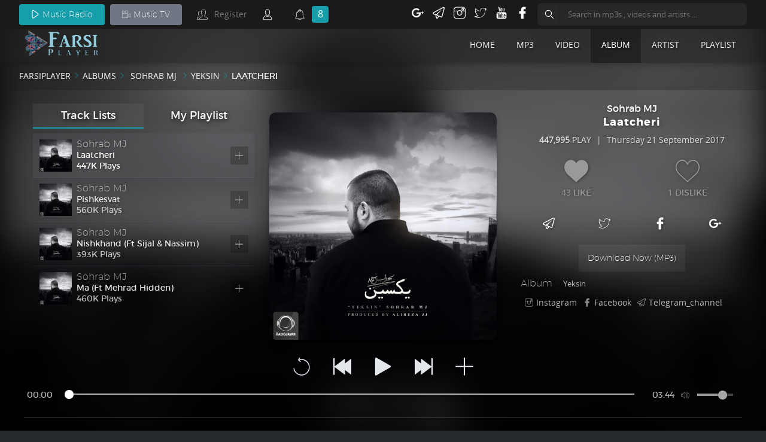

--- FILE ---
content_type: text/html; charset=UTF-8
request_url: https://farsiplayer.com/albums/sohrab-mj-yeksin/
body_size: 7120
content:
<!DOCTYPE HTML>
<html lang="en-US" prefix="og: http://ogp.me/ns#">
<head>
    <meta charset="UTF-8">
    <link rel='shortcut icon' href="https://farsiplayer.com/wp-content/themes/FarsiPlayer/favicon.ico">
    <meta name="viewport" content="width=device-width, initial-scale=1, minimum-scale=1, maximum-scale=1">
    <meta name="theme-color" content="#0e1213">
    <meta http-equiv="X-UA-Compatible" content="IE=edge" />
    <meta name='robots' content='max-image-preview:large' />

<!-- This site is optimized with the Yoast SEO Premium plugin v5.4 - https://yoast.com/wordpress/plugins/seo/ -->
<title>Sohrab MJ Yeksin - FarsiPlayer</title>
<link rel="canonical" href="https://farsiplayer.com/albums/sohrab-mj-yeksin/" />
<meta property="og:locale" content="en_US" />
<meta property="og:type" content="article" />
<meta property="og:title" content="Sohrab MJ Yeksin - FarsiPlayer" />
<meta property="og:url" content="https://farsiplayer.com/albums/sohrab-mj-yeksin/" />
<meta property="og:site_name" content="FarsiPlayer" />
<meta property="article:publisher" content="https://www.facebook.com/farsiplayer/" />
<meta property="og:image" content="https://farsiplayer.com/wp-content/uploads/2017/09/511076b203bdab0.jpg" />
<meta property="og:image:secure_url" content="https://farsiplayer.com/wp-content/uploads/2017/09/511076b203bdab0.jpg" />
<meta property="og:image:width" content="600" />
<meta property="og:image:height" content="600" />
<meta name="twitter:card" content="summary" />
<meta name="twitter:title" content="Sohrab MJ Yeksin - FarsiPlayer" />
<meta name="twitter:image" content="https://farsiplayer.com/wp-content/uploads/2017/09/511076b203bdab0.jpg" />
<script type='application/ld+json'>{"@context":"http:\/\/schema.org","@type":"WebSite","@id":"#website","url":"https:\/\/farsiplayer.com\/","name":"FarsiPlayer \u0641\u0627\u0631\u0633\u06cc \u067e\u0644\u06cc\u0631","potentialAction":{"@type":"SearchAction","target":"https:\/\/farsiplayer.com\/?s={search_term_string}","query-input":"required name=search_term_string"}}</script>
<script type='application/ld+json'>{"@context":"http:\/\/schema.org","@type":"Organization","url":"https:\/\/farsiplayer.com\/albums\/sohrab-mj-yeksin\/","sameAs":["https:\/\/www.facebook.com\/farsiplayer\/","https:\/\/www.instagram.com\/farsiplay\/"],"@id":"#organization","name":"\u0641\u0627\u0631\u0633\u06cc \u067e\u0644\u06cc\u0631","logo":"https:\/\/farsiplayer.com\/wp-content\/uploads\/2019\/03\/default.jpg"}</script>
<!-- / Yoast SEO Premium plugin. -->

<link rel='dns-prefetch' href='//cdn.jwplayer.com' />
<link rel="alternate" type="application/rss+xml" title="FarsiPlayer &raquo; Feed" href="https://farsiplayer.com/feed/" />
<link rel="alternate" type="application/rss+xml" title="FarsiPlayer &raquo; Comments Feed" href="https://farsiplayer.com/comments/feed/" />
<link rel="alternate" type="application/rss+xml" title="FarsiPlayer &raquo; Sohrab MJ Yeksin Comments Feed" href="https://farsiplayer.com/albums/sohrab-mj-yeksin/feed/" />
<link rel="alternate" title="oEmbed (JSON)" type="application/json+oembed" href="https://farsiplayer.com/wp-json/oembed/1.0/embed?url=https%3A%2F%2Ffarsiplayer.com%2Falbums%2Fsohrab-mj-yeksin%2F" />
<link rel="alternate" title="oEmbed (XML)" type="text/xml+oembed" href="https://farsiplayer.com/wp-json/oembed/1.0/embed?url=https%3A%2F%2Ffarsiplayer.com%2Falbums%2Fsohrab-mj-yeksin%2F&#038;format=xml" />
<style id='wp-img-auto-sizes-contain-inline-css' type='text/css'>
img:is([sizes=auto i],[sizes^="auto," i]){contain-intrinsic-size:3000px 1500px}
/*# sourceURL=wp-img-auto-sizes-contain-inline-css */
</style>
<link rel='stylesheet' id='wp-block-library-css' href='https://farsiplayer.com/wp-includes/css/dist/block-library/style.min.css?ver=6.9' type='text/css' media='all' />
<style id='wp-block-library-inline-css' type='text/css'>
/*wp_block_styles_on_demand_placeholder:69713c08a69dd*/
/*# sourceURL=wp-block-library-inline-css */
</style>
<style id='classic-theme-styles-inline-css' type='text/css'>
/*! This file is auto-generated */
.wp-block-button__link{color:#fff;background-color:#32373c;border-radius:9999px;box-shadow:none;text-decoration:none;padding:calc(.667em + 2px) calc(1.333em + 2px);font-size:1.125em}.wp-block-file__button{background:#32373c;color:#fff;text-decoration:none}
/*# sourceURL=/wp-includes/css/classic-themes.min.css */
</style>
<link rel='stylesheet' id='contact-form-7-css' href='https://farsiplayer.com/wp-content/plugins/contact-form-7/includes/css/styles.css?ver=6.1.4' type='text/css' media='all' />
<link rel='stylesheet' id='jwppp-widget-style-css' href='https://farsiplayer.com/wp-content/plugins/jw-player-7-for-wp/jw-widget/css/jw-widget-min.css?ver=6.9' type='text/css' media='all' />
<link rel='stylesheet' id='edmain-css' href='https://farsiplayer.com/wp-content/themes/FarsiPlayer/css/main.css?ver=4' type='text/css' media='all' />
<link rel='stylesheet' id='edstyle-css' href='https://farsiplayer.com/wp-content/themes/FarsiPlayer/style.css?ver=1769028616' type='text/css' media='all' />
<link rel='stylesheet' id='media_query-css' href='https://farsiplayer.com/wp-content/themes/FarsiPlayer/css/media_query.css?ver=4' type='text/css' media='all' />
<script type="text/javascript" src="https://farsiplayer.com/wp-content/themes/FarsiPlayer/js/jquery.js?ver=4" id="jquery-js"></script>
<script type="text/javascript" src="https://farsiplayer.com/wp-content/plugins/jw-player-7-for-wp/js/jwppp.js?ver=6.9" id="jwppp-js"></script>
<script type="text/javascript" src="https://cdn.jwplayer.com/libraries/JZ8tkHkW.js?ver=6.9" id="jwppp-library-js"></script>
<script type="text/javascript" src="https://farsiplayer.com/wp-content/plugins/jw-player-7-for-wp/jw-widget/js/jw-widget-min.js?ver=6.9" id="jwppp-widget-js"></script>
<script type="text/javascript" src="https://farsiplayer.com/wp-content/themes/FarsiPlayer/js/edplayer.js?ver=4" id="edplayer-js"></script>
<script type="text/javascript" src="https://farsiplayer.com/wp-content/themes/FarsiPlayer/js/main.js?ver=4" id="main-js"></script>
<link rel="https://api.w.org/" href="https://farsiplayer.com/wp-json/" /><link rel="EditURI" type="application/rsd+xml" title="RSD" href="https://farsiplayer.com/xmlrpc.php?rsd" />
<link rel='shortlink' href='https://farsiplayer.com/?p=11087' />
    
    <script>
    var FB;
    ajaxurl = "https://farsiplayer.com/wp-admin/admin-ajax.php";
    ajaxnonce = "10a7d9a6a7";
    user = "https://farsiplayer.com/user";
    messages = {
        error_text: 'error',
        load_text: 'loading',
        login: 'Please Login .',
        added: 'Added',
        removed: 'Deleted'
    }
    pleaseW8 = 'Please wait ...';
    icons = {
        fs: '<i class="on flaticon-full-size"></i><i class="off flaticon-exit-full-screen-arrows"></i>',
        stop: "<i class='stop flaticon-pause-button-1'></i>",
        play: "<i class='play flaticon-arrows-1'></i>",
        fw: '<i class="flaticon-next-track-button"></i>',
        bw: '<i class="flaticon-previous-arrow"></i>',
        vl: '<i class="flaticon-speaker on"></i><i class="off flaticon-speaker-2"></i>',
    }
    player_content = "<div class='load'>" + messages.load_text + '</div> \
                    <a href="javascript:void(0)" class="btn-backward min">' + icons.bw + '</a>\
                    <a href="javascript:void(0)" class="btn-p">' +
                    icons.stop + icons.play +
                    '</a><a href="javascript:void(0)" class="btn-fs min">' + icons.fs + '</a>\
                    <a href="javascript:void(0)" class="btn-forward min">' + icons.fw + '</a>\
                    <div class="ed-slider-parent txts"><div class="ed-duration-slider fl"><div class="ed-range-parent"><div class="ed-slider-load"></div><div class="ed-slider-range"><div class="handle"><div></div><span class="currenttime">00:00</span></div></div></div></div>\
                    <div class="ed-times"><div class="ed-timer fl c"><span class="currenttime">00:00</span></div><span class="btw fl"> / </span><div class="ed-timer fl f"><span class="duration">00:00</span></div></div></div>\
                    <div class="vol-slider-main"><a href="javascript:void(0)" class="btn-vol min">' + icons.vl + '</a><div class="vol-slider-parent"><div class="vol-slider"><div class="vol-slider-rol" style="width:100%"><div class="handle"><div></div></div></div></div></div><div class="val">100%</div></div>';



    </script>
</head>

<body data-rsssl=1>
<div class="pg-loader"></div>
<div class="pg-spinner"><span></span></div>
<div class="ed_darkbg bgd3 fw" style="display: none;"></div>
      <div class="ed_darkload fw"></div>

<div class="ed-main-wrap">
<div class="wp-singular albums-template-default single single-albums postid-11087 wp-theme-FarsiPlayer ed-main-wrap-content not-home metaslider-plugin" data-showplayer=true       data-use_load_more='false'
       data-post_type='songs'
       data-id='11087'>

      <nav class="top-menu bgd1">
    <div class="container-2">

<div class="fl">
    <a href="javascript:void(0)" class="online-radio ed-btn  online flaticon-arrows-2" >Music Radio</a>
    <a href="https://farsiplayer.com/music-tv" class="online-tv ed-btn online  flaticon-technology" >Music TV</a>
</div>
    <div class="the-menu fl">
        <ul class="items fl">
        <li class="custom register">
                    <a href='#' class="icon-btn"><i class='flaticon-profile'></i>Register</a>
                </li>
                <li class="custom login">
                    <a href='#' class="icon-btn"><i class='flaticon-user'></i><span>Login</span></a>
                </li>        </ul>
        <div class="notifications fr">
            <a href="#" class="btn-nots fr"><i class="flaticon-alarm"></i><div class="count">...</div></a>
            <div class="ajax-result nots loading" style="display: none">
                <div class="title">Notifications</div>
                <div class="inner">
                    <div class="content-wrap"><div class="loader"></div><div class="content"></div></div>
                </div>
            </div>
        </div>
    </div>
    <div class="right-box fr">
          <ul class="socials fl">    <li class="google-plus"><a href="https://www.instagram.com/farsiplay/" target='_blank' > <span>google plus</span> <i class='flaticon-google-plus-1'></i></a></li>
    <li class="telegram_channel"><a href="https://www.instagram.com/farsiplay/" target='_blank' > <span>telegram</span> <i class='flaticon-telegram-logo'></i></a></li>
    <li class="instagram"><a href="https://www.instagram.com/farsiplay/" target='_blank' > <span>instagram</span> <i class='flaticon-instagram'></i></a></li>
    <li class="twitter"><a href="https://www.instagram.com/farsiplay/" target='_blank' > <span>twitter</span> <i class='flaticon-twitter'></i></a></li>
    <li class="youtube"><a href="https://www.instagram.com/farsiplay/" target='_blank' > <span>youtube</span> <i class='flaticon-youtube-logo'></i></a></li>
    <li class="facebook"><a href="https://www.facebook.com/farsiplayer/" target='_blank' > <span>facebook</span> <i class='flaticon-facebook-logo-1'></i></a></li>
</ul>          <div class="ed-searchform">
        <div>
            <form action="https://farsiplayer.com" autocomplete="off" >
                <input placeholder="Search in mp3s , videos and artists ..." name="s" value="" required type="text" dir="auto">
                <button type="submit" class="btn flaticon-search"></button>
            </form>
        </div>
        <div class="ajax-result search loading" style="display: none">
            <div class="title">Search Result</div>
            <div class="inner">
                <div class="content-wrap"><div class="loader"></div><div class="content"></div></div>

            </div>
        </div>
    </div>
    </div>
    </div>
    <form action="https://farsiplayer.com" autocomplete="off" class='custom-search'>
        <input placeholder="Search" name="s" value="" required type="text" dir="auto">
    </form>
</nav>

<nav class="main-menu">
<div class="container-2">
    <a href="https://farsiplayer.com" title='FarsiPlayer' class="logo"><img src="https://farsiplayer.com/wp-content/themes/FarsiPlayer/img/logo.png" alt='FarsiPlayer'></a>

    <ul id="menu-up" class="menu"><li id="menu-item-7" class="menu-item menu-item-type-custom menu-item-object-custom menu-item-7"><a href="/">Home</a></li>
<li id="menu-item-12" class="menu-item menu-item-type-custom menu-item-object-custom menu-item-12"><a href="https://farsiplayer.com/mp3s">Mp3</a></li>
<li id="menu-item-13" class="menu-item menu-item-type-custom menu-item-object-custom menu-item-13"><a href="https://farsiplayer.com/videos">Video</a></li>
<li id="menu-item-468" class="menu-item menu-item-type-custom menu-item-object-custom menu-item-468 current-menu-item"><a href="https://farsiplayer.com/albums">Album</a></li>
<li id="menu-item-15" class="menu-item menu-item-type-custom menu-item-object-custom menu-item-15"><a href="https://farsiplayer.com/artists">Artist</a></li>
<li id="menu-item-1145" class="menu-item menu-item-type-custom menu-item-object-custom menu-item-1145"><a href="https://farsiplayer.com/playlists/">Playlist</a></li>
</ul>
    </div>
</nav>

<div class="main-wrap">
<div class="ed-breadcrumbs bgd1 container-2">
	<ul>
		<li><a href="https://farsiplayer.com" title="FarsiPlayer">FarsiPlayer</a></li>
		<li><i class="btw flaticon-right-arrow-1"></i><a href='https://farsiplayer.com/albums/'> Albums</a></li><li><i class="btw flaticon-right-arrow-1"></i><div class="the_artists"><a href='https://farsiplayer.com/artist/sohrab-mj/' rel='nofollow' class='artist' title='Sohrab MJ'>Sohrab MJ</a></div></li>			<li><a href="https://farsiplayer.com/albums/sohrab-mj-yeksin/"><i class="btw flaticon-right-arrow-1"></i>Yeksin</a></li>
						<li><h1><i class="btw flaticon-right-arrow-1"></i>Laatcheri</h1></li>
					</ul>

</div>
<div class="single-pt-main wrap" data-post-id='11087'>
  

                <div class="single-bg ">
            <div class="bg fw" style="background-image: url('https://farsiplayer.com/wp-content/uploads/2017/09/896de8ad3fa5c20-300x300.jpg');"></div>
            <div class="after fw"></div>
        </div>
                <div class="container">

        
            <div class="flex-row flex">
                                <div class="col thumbnail fl">
                    <div class="inner fi wafter">
                        <img width="600" height="600" src="https://farsiplayer.com/wp-content/uploads/2017/09/896de8ad3fa5c20.jpg" class="attachment-large size-large wp-post-image" alt="" decoding="async" />                    </div>
                                        <div class="player-controller">
                        <a href="javascript:void(0);" class="flaticon-circular-arrow btn-repeat" style="margin-left: 0" ;></a>
                        <a href="https://farsiplayer.com/albums/sohrab-mj-yeksin/?track=3" class="nav prev flaticon-previous-arrow"></a>
                        <a href="javascript:void(0);" class="btn-p"><i class="play flaticon-play-arrow"></i><i class="pause flaticon-pause-button-1"></i></a>
                        <a href="https://farsiplayer.com/albums/sohrab-mj-yeksin/?track=1" class="nav next flaticon-next-track-button"></a>
                        <a href="javascript:void(0);" data-id="11070" class="flaticon-plus-symbol pl-btn custom-btn" style="margin-right: 0" ;></a>
                    </div>
                                    </div>
                <div class="col details fr nano nano2">
<div class="content">
        <div class="mobile-titles">
        <div class="single-titles center">
            <h2><div class="the_artists"><span  class='artist' title='Sohrab MJ'>Sohrab MJ</span></div></h2>
            <div class="title">Laatcheri</div>
        </div>
        <div class="vd-box center">
            <div class="views"><b>447,995</b> PLAY</div>
             | 
             <div class="date">Thursday 21 September 2017</div>
         </div>
    </div>
    

    <ul class="like-box "><li><a href="#" title="like" class="like-post-btn like" data-post='11070'>
<i class="flaticon-shapes-6"></i>
<span> 43</span>
like</a></li>
 <li><a href="#" title="dislike" class="like-post-btn dislike" data-post='11070'>
<i class="flaticon-shapes-4"></i>
<span> 1</span>
dislike</a></li>
 </ul><div class="sharebox ">
    <ul>
 <li><a href="https://plus.google.com/share?url=https://farsiplayer.com/mp3/sohrab-mj-laatcheri/" target='_blank' class='flaticon-google-plus-1'></a></li>
  <li><a href="https://www.facebook.com/sharer/sharer.php?u=https://farsiplayer.com/mp3/sohrab-mj-laatcheri/" target='_blank' class='flaticon-facebook-logo-1'></a></li>
  <li><a href="https://twitter.com/home?status=Sohrab%20MJ%20%20,#8211;%20‘Laatcheri’%20https://farsiplayer.com/mp3/sohrab-mj-laatcheri/" target='_blank' class='flaticon-twitter'></a></li>
  <li><a href="https://t.me/share/url?url=https://farsiplayer.com/mp3/sohrab-mj-laatcheri/&#038;text=Sohrab%20MJ%20%20,#8211;%20‘Laatcheri’" target='_blank' class='flaticon-telegram-logo'></a></li>
     </ul>
</div>


        <div class="download-box">
            <ul>
            <li><a href='https://farsiplayer.com/mp3/Sohrab-MJ-Laatcheri.mp3' class='ed-btn ed-btn-2 no-pjax btn-dl' target="_blank">Download Now (<span class='q'>MP3</span>) </a></li>            </ul>
            <ul> </ul>        </div>

        <div class="items">
        <ul>
                                    <li>
                                                        <div class='label'>album</div>
                                                        <div class="value"><a href='https://farsiplayer.com/albums/sohrab-mj-yeksin/' title='Sohrab MJ Yeksin'>Yeksin</a></div>
                        </li>
                                    </ul>
            <div style="color: #fff;text-transform: capitalize;line-height: 20px;"></div>

         <div class="socials ltr">
                    <div class="item">
                <ul>
                    <li><a href="https://www.instagram.com/farsiplay/" target="_blank"><i class='flaticon-instagram'></i><span class="val">instagram</span></a></li><li><a href="https://www.facebook.com/farsiplayer/" target="_blank"><i class='flaticon-facebook-logo-1'></i><span class="val">facebook</span></a></li><li><a href="https://www.instagram.com/farsiplay/" target="_blank"><i class='flaticon-telegram-logo'></i><span class="val">telegram_channel</span></a></li>            </ul>
            </div>
                    </div>
            </div>

</div>
</div><aside class="list-box fl">
    <div class="inner">
        <header class="title"> 
            <ul class="c-2">
                <li class="item en" id="single-track-lists"><a href="#">Track Lists</a></li>
                <li class="item" id="single-play-list"><a href="#">My Playlist</a></li>
            </ul>
        </header>
        <div class="content-wrap nano single-track-lists">
            <div class="content post-list-1 btm-views">
                <ul>
                     <li class="en">
        <div class="pl-btn flaticon-plus-symbol" data-id='11070'></div>
    <h3>    <a href="https://farsiplayer.com/albums/sohrab-mj-yeksin/?track=0" title='Sohrab MJ  &#8211; ‘Laatcheri’'>
        <div class="thumb fi"><img src='https://farsiplayer.com/wp-content/themes/FarsiPlayer/timthumb.php?src=https://farsiplayer.com/wp-content/uploads/2017/09/896de8ad3fa5c20-150x150.jpg&amp;h=54&amp;w=54&amp;a=c&q=70' alt=''></div>
        <div class="in">
            <div class="the_artists"><span  class='artist' title='Sohrab MJ'>Sohrab MJ</span></div>            <div class="title">Laatcheri</div>
            <div class="views">447<span>K</span> Plays</div>        </div>
            </a>
    </h3></li>
<li class="">
        <div class="pl-btn flaticon-plus-symbol" data-id='11072'></div>
    <h3>    <a href="https://farsiplayer.com/albums/sohrab-mj-yeksin/?track=1" title='Sohrab MJ  &#8211; ‘Pishkesvat’'>
        <div class="thumb fi"><img src='https://farsiplayer.com/wp-content/themes/FarsiPlayer/timthumb.php?src=https://farsiplayer.com/wp-content/uploads/2017/09/511076b203bdab0-150x150.jpg&amp;h=54&amp;w=54&amp;a=c&q=70' alt=''></div>
        <div class="in">
            <div class="the_artists"><span  class='artist' title='Sohrab MJ'>Sohrab MJ</span></div>            <div class="title">Pishkesvat</div>
            <div class="views">560<span>K</span> Plays</div>        </div>
            </a>
    </h3></li>
<li class="">
        <div class="pl-btn flaticon-plus-symbol" data-id='11068'></div>
    <h3>    <a href="https://farsiplayer.com/albums/sohrab-mj-yeksin/?track=2" title='Sohrab MJ Nishkhand (Ft Sijal Nassim)'>
        <div class="thumb fi"><img src='https://farsiplayer.com/wp-content/themes/FarsiPlayer/timthumb.php?src=https://farsiplayer.com/wp-content/uploads/2017/09/906eb95da0e2e91-150x150.jpg&amp;h=54&amp;w=54&amp;a=c&q=70' alt=''></div>
        <div class="in">
            <div class="the_artists"><span  class='artist' title='Sohrab MJ'>Sohrab MJ</span></div>            <div class="title">Nishkhand (Ft Sijal &amp; Nassim)</div>
            <div class="views">393<span>K</span> Plays</div>        </div>
            </a>
    </h3></li>
<li class="">
        <div class="pl-btn flaticon-plus-symbol" data-id='11066'></div>
    <h3>    <a href="https://farsiplayer.com/albums/sohrab-mj-yeksin/?track=3" title='Sohrab MJ  &#8211; ‘Ma (Ft Mehrad Hidden)’'>
        <div class="thumb fi"><img src='https://farsiplayer.com/wp-content/themes/FarsiPlayer/timthumb.php?src=https://farsiplayer.com/wp-content/uploads/2017/09/05f7831043d6f75-150x150.jpg&amp;h=54&amp;w=54&amp;a=c&q=70' alt=''></div>
        <div class="in">
            <div class="the_artists"><span  class='artist' title='Sohrab MJ'>Sohrab MJ</span></div>            <div class="title">Ma (Ft Mehrad Hidden)</div>
            <div class="views">460<span>K</span> Plays</div>        </div>
            </a>
    </h3></li>
   
                </ul>
            </div> 
        </div>
        <div class="content-wrap nano single-play-list" style="display: none;">
            <div class="content post-list-1 btm-views">
                            </div> 
        </div>
    </div>
</aside>
            </div>

                            <div class="single-player">
                    <div class="in">
                        <div class="ed-player" data-type='audio' data-autoplay='true' data-connected='.player-controller'>
                            <audio src="https://farsiplayer.com/mp3/Sohrab-MJ-Laatcheri.mp3" type="audio/mpeg" preload="auto" class="base_player" ></audio>
                        </div>
                    </div>
                </div>
                                <div class="the-tags">
                    
                                    </div>

        </div>
    
   </div>

    
    <div class="comment-main-parent wrap">

        <header class="comment-lyric center wrap"><meta http-equiv="Content-Type" content="text/html; charset=utf-8">
            <a href="javascript:void(0);" class="related ed-btn ed-btn-2 btn-icon flaticon-musical-note" id='related-box'>Related</a>
            <a href="javascript:void(0);" class="comnt ed-btn ed-btn-2 btn-icon flaticon-blog-comment-speech-bubble-symbol " id='comnt-box'>Comments</a>
        </header>

        <div class="related-box" style="display: block;">
        related-mobile
        </div>
        <div class="row-comments comnt-box" style="display: none;">
<div class="container">
[adinserter name="Block 3"]</div>
</div>
    </div>

    </div> <!-- /main-wrap -->

</div> <!-- /ed-main-wrap-content  -->
</div> <!-- /ed-main-wrap -->

<footer class="menu">
	<div class="container">
		<ul id="menu-footer" class="menu"><li id="menu-item-16" class="menu-item menu-item-type-custom menu-item-object-custom menu-item-16"><a href="https://farsiplayer.com/cookie-and-privacy-policy/">Cookie &#038; Privacy Policy</a></li>
<li id="menu-item-17" class="menu-item menu-item-type-custom menu-item-object-custom menu-item-17"><a href="https://farsiplayer.com/contact-us">Contact Us</a></li>
<li id="menu-item-19" class="menu-item menu-item-type-custom menu-item-object-custom menu-item-19"><a href="https://farsiplayer.com/radio">Radio Music Live</a></li>
<li id="menu-item-467" class="menu-item menu-item-type-custom menu-item-object-custom menu-item-467"><a href="http://dlat.biatamasha.me/AppliFarsiPlayer/farsiplayer.apk">Android Application</a></li>
</ul>	</div>
</footer>



 <footer class="main bgd2">
        <div class="bg fw"></div>
        <div class="top-footer">
            <div class="container c-3 flex">
                <div class="item tag_clouds">
                    <article>
                        <h4 class="header"><span class="dotbg">Ads</span></h4>
                        <div class="content yekan">


                        </div>
                    </article>
                </div>
                <div class="item coming_soon">
                    <article>
                        <h4 class="header"><span class="dotbg">Latests</span></h4>
                        <div class="content yekan">
                            <ul>
                                                                      <li><a href="https://farsiplayer.com/mp3/arri-depp-yeki-ft-mok/"><i class='flaticon-right-arrow-1 fl'></i><div class="title fl">Yeki (Ft Mok)</div><div class="the_artists"><span  class='artist' title='ARRi Depp'>ARRi Depp</span></div></a></li>
                                                                            <li><a href="https://farsiplayer.com/mp3/mohammadreza-golzar-bazi-dadi/"><i class='flaticon-right-arrow-1 fl'></i><div class="title fl">Bazi Dadi</div><div class="the_artists"><span  class='artist' title='Mohammadreza Golzar'>Mohammadreza Golzar</span></div></a></li>
                                                                            <li><a href="https://farsiplayer.com/mp3/masoud-sadeghloo-2-vabastegi/"><i class='flaticon-right-arrow-1 fl'></i><div class="title fl">Vabastegi</div><div class="the_artists"><span  class='artist' title='Masoud Sadeghloo'>Masoud Sadeghloo</span></div></a></li>
                                                                            <li><a href="https://farsiplayer.com/mp3/shahram-shokoohi-eshgh-mamnoo/"><i class='flaticon-right-arrow-1 fl'></i><div class="title fl">Eshgh Mamnoo</div><div class="the_artists"><span  class='artist' title='Shahram Shokoohi'>Shahram Shokoohi</span></div></a></li>
                                                                            <li><a href="https://farsiplayer.com/mp3/%d8%af%d8%a7%d9%86%d9%84%d9%88%d8%af-%d8%a2%d9%87%d9%86%da%af-%d8%b2%db%8c%d8%a8%d8%a7-%d9%88-%d8%b4%d9%86%db%8c%d8%af%d9%86%db%8c-%d8%a7%d8%b2-%d9%85%d9%87%d8%b1%d8%a7%d8%af-%d8%ac%d9%85-%d8%a8%d9%87/"><i class='flaticon-right-arrow-1 fl'></i><div class="title fl">Ghamet Nabashe</div><div class="the_artists"><span  class='artist' title='Mehraad Jam'>Mehraad Jam</span></div></a></li>
                                                                            <li><a href="https://farsiplayer.com/mp3/%d8%af%d8%a7%d9%86%d9%84%d9%88%d8%af-%d8%a2%d9%87%d9%86%da%af-%d8%ac%d8%af%db%8c%d8%af-%d8%ad%d9%85%db%8c%d8%af-%d9%87%db%8c%d8%b1%d8%a7%d8%af-%d8%af%d9%87%d9%87-%d8%b4%d8%b5%d8%aa-60/"><i class='flaticon-right-arrow-1 fl'></i><div class="title fl">Dahe 60</div><div class="the_artists"><span  class='artist' title='Hamid Hiraad'>Hamid Hiraad</span></div></a></li>
                                                                            <li><a href="https://farsiplayer.com/mp3/%d8%af%d8%a7%d9%86%d9%84%d9%88%d8%af-%d8%a2%d9%87%d9%86%da%af-%d8%ac%d8%af%db%8c%d8%af-%d8%a7%d8%b2-%d8%b3%db%8c%d9%86%d8%a7-%d8%b3%d8%b1%d9%84%da%a9-%d8%a8%d9%87-%d9%86%d8%a7%d9%85-%d8%a8%d9%87/"><i class='flaticon-right-arrow-1 fl'></i><div class="title fl">Bahar</div><div class="the_artists"><span  class='artist' title='Sina Sarlak'>Sina Sarlak</span></div></a></li>
                                                                            <li><a href="https://farsiplayer.com/mp3/%d8%af%d8%a7%d9%86%d9%84%d9%88%d8%af-%d8%a2%d9%87%d9%86%da%af-%d8%a7%d8%ad%d8%b3%d8%a7%d9%86-%d8%ae%d9%88%d8%a7%d8%ac%d9%87-%d8%a7%d9%85%db%8c%d8%b1%db%8c-%d8%a8%d8%a7%db%8c%d8%af-%d8%a8%d8%b1%da%af/"><i class='flaticon-right-arrow-1 fl'></i><div class="title fl">Bayad Barghasht</div><div class="the_artists"><span  class='artist' title='Ehsan Khajehamiri'>Ehsan Khajehamiri</span></div></a></li>
                                    
                            </ul>
                        </div>
                    </article>
                </div>
                <div class="item contact">
                    <article>
                        <h4 class="header"><span class="dotbg">Social Networks</span></h4>
                        <div class="content yekan ltr">
                        <div class="clear-grid"></div>
                            <ul class="socials fl">    <li class="google-plus"><a href="https://www.instagram.com/farsiplay/" target='_blank' > <span>google plus</span> <i class='flaticon-google-plus-1'></i></a></li>
    <li class="telegram_channel"><a href="https://www.instagram.com/farsiplay/" target='_blank' > <span>telegram</span> <i class='flaticon-telegram-logo'></i></a></li>
    <li class="instagram"><a href="https://www.instagram.com/farsiplay/" target='_blank' > <span>instagram</span> <i class='flaticon-instagram'></i></a></li>
    <li class="twitter"><a href="https://www.instagram.com/farsiplay/" target='_blank' > <span>twitter</span> <i class='flaticon-twitter'></i></a></li>
    <li class="youtube"><a href="https://www.instagram.com/farsiplay/" target='_blank' > <span>youtube</span> <i class='flaticon-youtube-logo'></i></a></li>
    <li class="facebook"><a href="https://www.facebook.com/farsiplayer/" target='_blank' > <span>facebook</span> <i class='flaticon-facebook-logo-1'></i></a></li>
</ul>                        </div>
                    </article>
                </div>
            </div>


        </div>
        <div class="btm-footer">
            <div class="container">
                <a href="#" class="gotop flaticon-up-arrow"></a>
<div class="cp fl"><i class="flaticon-copyright-1 l5"></i> 2026 <a href="https://farsiplayer.com">FarsiPlayer</a>
	 All Rights Reserved.
	 </div>
            </div>
        </div>

    </footer>



 <script type="speculationrules">
{"prefetch":[{"source":"document","where":{"and":[{"href_matches":"/*"},{"not":{"href_matches":["/wp-*.php","/wp-admin/*","/wp-content/uploads/*","/wp-content/*","/wp-content/plugins/*","/wp-content/themes/FarsiPlayer/*","/*\\?(.+)"]}},{"not":{"selector_matches":"a[rel~=\"nofollow\"]"}},{"not":{"selector_matches":".no-prefetch, .no-prefetch a"}}]},"eagerness":"conservative"}]}
</script>
<script type="text/javascript" src="https://farsiplayer.com/wp-includes/js/dist/hooks.min.js?ver=dd5603f07f9220ed27f1" id="wp-hooks-js"></script>
<script type="text/javascript" src="https://farsiplayer.com/wp-includes/js/dist/i18n.min.js?ver=c26c3dc7bed366793375" id="wp-i18n-js"></script>
<script type="text/javascript" id="wp-i18n-js-after">
/* <![CDATA[ */
wp.i18n.setLocaleData( { 'text direction\u0004ltr': [ 'ltr' ] } );
//# sourceURL=wp-i18n-js-after
/* ]]> */
</script>
<script type="text/javascript" src="https://farsiplayer.com/wp-content/plugins/contact-form-7/includes/swv/js/index.js?ver=6.1.4" id="swv-js"></script>
<script type="text/javascript" id="contact-form-7-js-before">
/* <![CDATA[ */
var wpcf7 = {
    "api": {
        "root": "https:\/\/farsiplayer.com\/wp-json\/",
        "namespace": "contact-form-7\/v1"
    }
};
//# sourceURL=contact-form-7-js-before
/* ]]> */
</script>
<script type="text/javascript" src="https://farsiplayer.com/wp-content/plugins/contact-form-7/includes/js/index.js?ver=6.1.4" id="contact-form-7-js"></script>

<script defer src="https://static.cloudflareinsights.com/beacon.min.js/vcd15cbe7772f49c399c6a5babf22c1241717689176015" integrity="sha512-ZpsOmlRQV6y907TI0dKBHq9Md29nnaEIPlkf84rnaERnq6zvWvPUqr2ft8M1aS28oN72PdrCzSjY4U6VaAw1EQ==" data-cf-beacon='{"version":"2024.11.0","token":"4027b69d69d646f6b9df42cf44068b7d","r":1,"server_timing":{"name":{"cfCacheStatus":true,"cfEdge":true,"cfExtPri":true,"cfL4":true,"cfOrigin":true,"cfSpeedBrain":true},"location_startswith":null}}' crossorigin="anonymous"></script>
</body>
</html>


--- FILE ---
content_type: text/css
request_url: https://farsiplayer.com/wp-content/plugins/jw-player-7-for-wp/jw-widget/css/jw-widget-min.css?ver=6.9
body_size: 602
content:
.jw-widget,
.jw-widget.large {
    width: 100%;
    margin-top: 1rem;
}

.jw-widget {
    background-color: #0f0f0f;
    color: #fff;
    padding: 20px 30px 30px;
    height: 290px;
    overflow: hidden;
    position: relative;
    box-sizing: border-box;
    text-align: left
}

.jw-widget.medium {
    width: 100%;
}

.jw-widget.small {
    width: 100%;
}

.jw-widget .jw-widget-title {
    font-size: 16px;
    font-weight: 600;
    margin: 0 0 15px
}

.jw-widget .jw-widget-content {
    display: inline-flex;
    transition: all .7s ease-in-out;
    position: relative;
    left: 0;
    padding: 0
}

.jw-widget .jw-widget-content .jw-widget-item {
    width: 284px;
    height: 160px;
    margin: 5px;
    box-sizing: border-box;
    background-color: #000;
    cursor: pointer
}

.jw-widget .jw-widget-content .jw-widget-item .jw-content-title {
    text-overflow: ellipsis;
    overflow: hidden;
    white-space: nowrap;
    font-size: 14px;
    margin: 10px 15px 0 0;
    width: 180px;
    max-width: 100%;
}

.jw-widget .jw-widget-content .jw-widget-item .jw-content-image {
    height: 100%;
    overflow: hidden
}

.jw-widget .jw-widget-content .jw-widget-item .jw-content-image img {
    width: 100%;
    min-height: 100%;
    object-fit: cover;
    transition: opacity .3s ease-in-out
}

.jw-widget .jw-widget-content .jw-widget-item .jw-content-image:hover {
    opacity: .7
}

.jw-widget .jw-widget-content .jw-widget-item:hover .jw-content-title {
    text-decoration: underline
}

.jw-widget .jw-widget-content .jw-play-button {
    width: 50px;
    height: 50px;
    position: absolute;
    top: 35%;
    left: 45%;
    z-index: 10;
    -webkit-filter: drop-shadow(-1px -1px 4px #424242);
    filter: drop-shadow(-1px -1px 4px #424242)
}

.jw-widget .jw-widget-content .jw-play-button svg {
    width: 50px;
    height: 50px
}

.jw-widget .jw-widget-content .jw-play-button.fade {
    animation: fade .6s .4s backwards
}

.jw-widget .jw-widget-arrows {
    z-index: 10
}

.jw-widget .jw-widget-arrows .arrow {
    width: 42px;
    height: 100%;
    cursor: pointer;
    top: 58px;
    position: absolute
}

.jw-widget .jw-widget-arrows .arrow .icon {
    width: 12px;
    position: relative;
    top: 12%;
    -webkit-filter: drop-shadow(-1px -1px 9px #424242);
    filter: drop-shadow(-1px -1px 9px #424242)
}

.jw-widget .jw-widget-arrows .arrow.previous {
    left: 0
}

.jw-widget .jw-widget-arrows .arrow.next {
    right: 0
}

.jw-widget .jw-widget-arrows .arrow.next .icon {
    right: -14px
}

.jw-widget .jw-widget-arrows .arrow.previous .icon {
    left: 10px
}

.jw-widget .jw-widget-arrows .arrow.disabled {
    cursor: auto;
    opacity: .5
}

.jw-widget .jw-widget-arrows .arrow.disabled .icon {
    -webkit-filter: none;
    filter: none
}

@keyframes fade {
    0% {
        opacity: 0
    }
    100% {
        opacity: 1
    }
}

@media screen and (max-width:900px) {
    .jw-widget {
        width: 800px
    }
}

@media screen and (max-width:500px) {
    .jw-widget {
        width: 455px
    }
}

.jw-widget.spotlight .jw-widget-content .jw-widget-item {
    transition: all .7s ease-in-out
}

.jw-widget.spotlight .jw-widget-content .jw-widget-item.spotlight {
    width: 355px;
    height: 200px;
    position: relative
}

.jw-widget.spotlight .jw-widget-content .jw-widget-item.spotlight:hover .jw-content-title {
    text-decoration: none
}

.jw-widget.spotlight .jw-widget-content .jw-widget-item.spotlight .jw-content-title {
    position: absolute;
    bottom: 20px;
    padding-left: 20px;
    font-size: 18px;
    max-width: 300px;
    text-shadow: 1px 1px 2px #333;
    color: #fff
}

.jw-shelf {
    margin-top: 20px
}

.jw-widget.shelf {
    height: 240px
}

.jw-widget.shelf.small {
    height: 200px
}

.jw-widget.shelf .jw-widget-content {
    height: 230px;
    width: 100%;
}

.jw-widget.shelf .jw-widget-content .jw-widget-item {
    width: 33%;
    height: 130px;
    margin: 0 10px 0 0
}

.jw-widget.shelf.small .jw-widget-item {
    width: 180px;
    height: 103px
}

.jw-widget.shelf .jw-widget-arrows .arrow {
    top: 54px
}

.jw-widget.shelf .jw-widget-arrows .arrow .icon {
    top: 6%
}

.jw-widget.shelf.small .jw-widget-arrows .arrow .icon {
    top: 2%
}


--- FILE ---
content_type: text/css
request_url: https://farsiplayer.com/wp-content/themes/FarsiPlayer/css/main.css?ver=4
body_size: 11899
content:
@charset "UTF-8";
@import url(../css/flaticon.css);
@font-face {
  font-family: 'montserrat';
  src: url("../fonts/montserrat-bold-webfont.eot");
  src: url("../fonts/montserrat-bold-webfont.eot?#iefix") format("embedded-opentype"), url("../fonts/montserrat-bold-webfont.woff2") format("woff2"), url("../fonts/montserrat-bold-webfont.woff") format("woff"), url("../fonts/montserrat-bold-webfont.ttf") format("truetype"), url("../fonts/montserrat-bold-webfont.svg#montserratbold") format("svg");
  font-weight: 800;
  font-style: normal; }
@font-face {
  font-family: 'montserrat';
  src: url("../fonts/montserrat-regular-webfont.eot");
  src: url("../fonts/montserrat-regular-webfont.eot?#iefix") format("embedded-opentype"), url("../fonts/montserrat-regular-webfont.woff2") format("woff2"), url("../fonts/montserrat-regular-webfont.woff") format("woff"), url("../fonts/montserrat-regular-webfont.ttf") format("truetype"), url("../fonts/montserrat-regular-webfont.svg#montserratregular") format("svg");
  font-weight: 400;
  font-style: normal; }
@font-face {
  font-family: 'montserrat';
  src: url("../fonts/montserrat-ultralight-webfont.eot");
  src: url("../fonts/montserrat-ultralight-webfont.eot?#iefix") format("embedded-opentype"), url("../fonts/montserrat-ultralight-webfont.woff2") format("woff2"), url("../fonts/montserrat-ultralight-webfont.woff") format("woff"), url("../fonts/montserrat-ultralight-webfont.ttf") format("truetype"), url("../fonts/montserrat-ultralight-webfont.svg#montserratultra_light") format("svg");
  font-weight: 100;
  font-style: normal; }
/* BEGIN Regular */
@font-face {
  font-family: 'Open Sans';
  src: url("../fonts/OpenSans-Regular.eot?v=1.1.0");
  src: url("../fonts/OpenSans-Regular.eot?#iefix&v=1.1.0") format("embedded-opentype"), url("../fonts/OpenSans-Regular.woff2?v=1.1.0") format("woff2"), url("../fonts/OpenSans-Regular.woff?v=1.1.0") format("woff"), url("../fonts/OpenSans-Regular.ttf?v=1.1.0") format("truetype"), url("../fonts/OpenSans-Regular.svg?v=1.1.0#Regular") format("svg");
  font-weight: normal;
  font-style: normal; }
/* END Regular */
html, body, div, span, applet, object, iframe, h1, h2, h3, h4, h5, h6, p, blockquote, pre, a, abbr, acronym, address, big, cite, code, del, dfn, em, img, ins, kbd, q, s, samp, small, strike, strong, sub, sup, tt, var, b, u, i, center, dl, dt, dd, ol, ul, li, fieldset, form, label, legend, table, caption, tbody, tfoot, thead, tr, th, td, article, aside, canvas, details, embed, figure, figcaption, footer, header, hgroup, menu, nav, output, ruby, section, summary, time, mark, audio, video {
  margin: 0;
  padding: 0;
  border: 0;
  font-size: 100%;
  font: inherit;
  vertical-align: baseline;
  list-style: none; }

article, aside, details, figcaption, figure, footer, header, hgroup, menu, nav, section {
  display: block; }

ol,
ul {
  list-style: none; }

blockquote,
q {
  quotes: none; }

blockquote:before, blockquote:after, q:before, q:after {
  content: '';
  content: none; }

table {
  border-collapse: collapse;
  border-spacing: 0; }

*, :after, :before {
  margin: 0;
  padding: 0;
  box-sizing: border-box; }

.clear-grid {
  clear: both;
  float: inherit; }

.container {
  position: relative;
  margin-right: auto;
  margin-left: auto;
  /*padding-right:2rem;padding-left:2rem;*/
  width: 1200px; }

.container-2 {
  position: relative;
  padding-right: 2rem;
  padding-left: 2rem; }

.container:after,
.container-2:after,
.container-2:before,
.container:before {
  display: table;
  clear: both;
  content: " "; }

::-moz-selection {
  background: rgba(20, 24, 27, 0.8);
  color: #2ab1fe;
  text-shadow: none; }

::selection {
  background: rgba(20, 24, 27, 0.8);
  color: #2ab1fe;
  text-shadow: none; }

* {
  box-sizing: border-box;
  border: none;
  outline: 0; }

html,
body {
  min-height: 100%; }

body {
  font-size: 14px;
  line-height: 1;
  color: #2f2c2c;
  font-family: 'Open Sans', 'montserrat';
  font-weight: 400;
  cursor: default; }

a {
  text-decoration: none; }

body.oh {
  overflow: hidden; }

a {
  text-decoration: none; }

body.rtl,
h1,
h2,
h3,
h4,
h5,
h6,
.rtl #wpadminbar,
#wpadminbar a,
.wrap .page-title-action {
  font-family: 'montserrat', sans-serif !important; }

.text,
button,
input,
textarea {
  font-size: 16px;
  font-family: 'Open Sans', 'montserrat',sans-serif; }

.title {
  font-weight: 400;
  font-family: 'montserrat'; }

.bgcover {
  background-size: cover !important;
  background-position: center !important; }

.fl,
.fr {
  position: relative;
  float: left; }

.fr {
  float: right; }

.fw {
  position: absolute;
  top: 0;
  right: 0;
  bottom: 0;
  left: 0; }

.l5 {
  margin-left: 5px; }

.bgd1 {
  background-color: #1f232b;
  color: #919DA9; }

.bgd2 {
  background-color: #0e1213; }

.bgd3 {
  background-color: #1E2026;
  color: #919DA9; }

.bgc1 {
  background: url(../img/bg/c1.png) left top/cover;
  box-shadow: 0 1px rgba(255, 255, 255, 0.3) inset, 0 3px rgba(0, 0, 0, 0.3);
  height: 10px;
  position: relative; }

.wrap {
  padding-top: 20px;
  padding-bottom: 20px; }

.wrap1 {
  padding-top: 10px;
  padding-bottom: 10px; }

.wrap2 {
  padding: 40px 0; }

.center {
  text-align: center; }

.red {
  color: #DB0A5B;
  color: #d4011b; }

.blue {
  color: #2ab1fe; }

.yellow {
  color: #FAB23A; }

.ltr {
  direction: ltr; }

.fi img {
  display: block;
  width: 100%;
  height: auto; }

.wb::before,
.wa::after {
  content: '';
  position: absolute;
  left: 0;
  top: 0;
  bottom: 0;
  right: 0;
  border-radius: inherit; }

.dotbg::before {
  content: '::';
  position: relative;
  top: 2px;
  float: left;
  font-family: arial, sans-serif;
  margin-right: 5px;
  font-size: 11px;
  font-weight: 600;
  letter-spacing: 1px;
  line-height: inherit; }

[class*='c-'] > .item {
  position: relative;
  float: left;
  /*padding: 10px;*/
  padding: 0 0.625rem 1.25rem;
  padding: 0 1.25rem 1.25rem 0; }

.c-10 > .item {
  width: 10%; }

.c-9 > .item {
  width: 11.11111%; }

.c-8 > .item {
  width: 12.5%; }

.c-7 > .item {
  width: 14.28571%; }

.c-6 > .item {
  width: 16.66667%; }

.c-5 > .item {
  width: 20%; }

.c-4 > .item {
  width: 25%; }

.c-3 > .item {
  width: 33.33333%; }

.c-2 > .item {
  width: 50%; }

.block {
  display: block; }

.alert {
  padding: 0 8px;
  border: 1px solid;
  height: 45px;
  line-height: 45px; }

.alert i {
  margin-right: 5px; }

.alert.alert-warring {
  background: #FCF8E3;
  border-color: #FAEBCC;
  color: #8A6D3B; }

.alert.alert-success {
  background: #F1F9F7;
  border-color: #E0F1E9;
  color: #1D9D74; }

.alert.alert-error {
  background-color: #fbeeed;
  border-color: #f7d8dd;
  color: #d9534f; }

.alert.alert-info {
  background-color: #f0f9ff;
  border-color: #ccf3ff;
  color: #007dbc; }

a.liner,
.liner a {
  position: relative; }

a.liner::after,
.liner a::after {
  content: '';
  position: absolute;
  bottom: 0;
  width: 100%;
  left: 0;
  height: 1px;
  background: #fff;
  opacity: .7;
  -webkit-transform: scaleX(0);
  transform: scaleX(0);
  -webkit-transition: .3s transform;
  transition: .3s transform;
  -webkit-transform-origin: right center;
  transform-origin: right center;
  box-shadow: 0 5px 15px #fff; }

a.liner:hover::after,
.liner a:hover::after {
  -webkit-transform-origin: left center;
  -ms-transform-origin: left center;
  transform-origin: left center;
  -webkit-transform: scaleX(1);
  -ms-transform: scaleX(1);
  transform: scaleX(1); }

/*
 * ed-title-1
 */
.ed-title-1 {
  position: relative;
  height: 30px;
  line-height: 30px;
  margin-bottom: 10px;
  clear: both;
  font-size: 20px;
  width: 100%;
  flex: 1; }

.ed-title-1 a {
  color: #fff;
  text-shadow: 5px 5px 8px rgba(0, 0, 0, 0.5);
  display: inline-block; }

.hide {
  display: none; }

/*
 * ed title 2
 */
.ed-title-2 {
  position: relative;
  margin-bottom: 10px;
  /*border-bottom: 2px solid rgba(0, 0, 0, .08);*/
  color: #333;
  z-index: 3;
  clear: both; }

.ed-title-2 .text {
  position: relative;
  font-size: 20px;
  line-height: 35px;
  display: inline-block;
  min-width: 120px;
  text-transform: capitalize; }

.ed-title-2.no_desc .text {
  line-height: 48px; }

/*.ed-title-2 .text::before,
.ed-title-2 .text::after {
    content: '';
    position: absolute;
    top: 100%;
    left:  0;
    height: 2px;
    width: 100%;
}

.ed-title-2 .text::after {
    width: 30px;
    background: #ee2560;
    -webkit-transition: .2s;
    transition: .2s;
}*/
.ed-title-2 .icon {
  float: left;
  margin-top: -2px;
  margin-right: 10px;
  font-size: 30px;
  width: 30px;
  line-height: 50px;
  text-align: center;
  color: #179EAB; }
  .home .ed-title-2 .icon {
    color: #2b90d9; }

/*
[class*='home-row-']:hover .ed-title-2 .text::after {
    background: #fff;
    width: 100%;
}
*/
.ed-title-2 .desc {
  display: block;
  line-height: 25px;
  text-align: right;
  margin-top: -6px;
  opacity: .6;
  font-family: 'Open Sans';
  font-size: 14px;
  /*overflow: hidden;*/
  font-weight: normal;
  text-transform: capitalize; }

.ed-title-2 .in {
  float: left; }
  .ed-title-2 .in span {
    display: block; }
  .ed-title-2 .in .desc {
    clear: both;
    float: none;
    margin: 0 !important; }

/*
 * ed-title-3
 */
.ed-title-4,
.ed-title-3 {
  position: relative;
  height: 35px;
  margin-bottom: 20px; }

.ed-title-3 .bg {
  height: 1px;
  position: absolute;
  top: 100%;
  left: 0;
  width: 100%;
  background: #e5e5e5;
  background: #e1e9f0; }

.ed-title-3 .icon,
.ed-title-3 > i {
  float: left;
  margin-right: 10px;
  /*color: #F62459;*/ }

.ed-title-3 .text {
  position: relative;
  height: 100%;
  padding-right: 10px;
  display: inline-block;
  float: left;
  font-weight: 100;
  font-family: 'montserrat';
  font-size: 19px;
  text-transform: uppercase; }

.ed-title-3 .desc {
  color: #6a6a6a;
  background: rgba(0, 0, 0, 0.025);
  border-radius: 4px;
  line-height: 1;
  display: inline-block;
  padding: 8px 15px;
  margin: -5px 10px 0 10px;
  font-family: 'Open Sans'; }

.ed-title-3 .text::after {
  content: '';
  position: absolute;
  right: 0;
  width: 100%;
  height: 1px;
  top: 100%;
  background: #1E8BC3; }

.ed-title-3::before,
.ed-title-3::after {
  content: '';
  position: absolute;
  left: 20px;
  top: 100%;
  border-style: solid;
  border-width: 8px;
  border-color: transparent;
  border-top-color: #1E8BC3; }

.ed-title-3::after {
  border-top-color: #f4f6f5;
  margin-top: -1px; }

.ed-title-3 .ed-btn {
  margin-top: -15px;
  z-index: 8; }

.slick-slider {
  position: relative;
  display: block;
  box-sizing: border-box;
  -webkit-user-select: none;
  -moz-user-select: none;
  -ms-user-select: none;
  user-select: none;
  -webkit-touch-callout: none;
  -khtml-user-select: none;
  -ms-touch-action: pan-y;
  touch-action: pan-y;
  -webkit-tap-highlight-color: transparent; }

.slick-list {
  position: relative;
  display: block;
  overflow: hidden;
  margin: 0;
  padding: 0; }

.slick-list:focus {
  outline: none; }

.slick-list.dragging {
  cursor: pointer;
  cursor: hand; }

.slick-slider .slick-track, .slick-slider .slick-list {
  -webkit-transform: translate3d(0, 0, 0);
  transform: translate3d(0, 0, 0); }

.slick-track {
  position: relative;
  top: 0;
  left: 0;
  display: block; }

.slick-track:before, .slick-track:after {
  display: table;
  content: ''; }

.slick-track:after {
  clear: both; }

.slick-loading .slick-track {
  visibility: hidden; }

.slick-slide {
  display: none;
  float: left;
  height: 100%;
  min-height: 1px; }

[dir='rtl'] .slick-slide {
  float: right; }

.slick-slide img {
  display: block; }

.slick-slide.slick-loading img {
  display: none; }

.slick-slide.dragging img {
  pointer-events: none; }

.slick-initialized .slick-slide {
  display: block; }

.slick-loading .slick-slide {
  visibility: hidden; }

.slick-vertical .slick-slide {
  display: block;
  height: auto;
  border: 1px solid transparent; }

.slick-arrow.slick-hidden {
  display: none; }

#imagelightbox {
  cursor: pointer;
  position: fixed;
  z-index: 10000;
  -ms-touch-action: none;
  touch-action: none;
  box-shadow: 0 0 3.125em rgba(0, 0, 0, 0.75); }

#imagelightbox-loading, #imagelightbox-loading div {
  border-radius: 50%; }

#imagelightbox-loading {
  width: 2.5em;
  height: 2.5em;
  background-color: #444;
  background-color: rgba(0, 0, 0, 0.5);
  position: fixed;
  z-index: 10003;
  top: 50%;
  left: 50%;
  padding: .625em;
  margin: -1.25em 0 0 -1.25em;
  box-shadow: 0 0 2.5em rgba(0, 0, 0, 0.75); }

#imagelightbox-loading div {
  width: 1.25em;
  height: 1.25em;
  background-color: #fff;
  -webkit-animation: imagelightbox-loading .5s ease infinite;
  animation: imagelightbox-loading .5s ease infinite; }

@-webkit-keyframes imagelightbox-loading {
  from {
    opacity: .5;
    -webkit-transform: scale(0.75); }
  50% {
    opacity: 1;
    -webkit-transform: scale(1); }
  to {
    opacity: .5;
    -webkit-transform: scale(0.75); } }
@keyframes imagelightbox-loading {
  from {
    opacity: .5;
    -webkit-transform: scale(0.75);
    transform: scale(0.75); }
  50% {
    opacity: 1;
    -webkit-transform: scale(1);
    transform: scale(1); }
  to {
    opacity: .5;
    -webkit-transform: scale(0.75);
    transform: scale(0.75); } }
#imagelightbox-overlay {
  background-color: #999;
  background-color: rgba(0, 0, 0, 0.5);
  position: fixed;
  z-index: 9998;
  top: 0;
  right: 0;
  bottom: 0;
  left: 0; }

#imagelightbox-close {
  width: 2.5em;
  height: 2.5em;
  text-align: left;
  background-color: #666;
  border-radius: 50%;
  position: fixed;
  z-index: 10002;
  top: 2.5em;
  right: 2.5em;
  -webkit-transition: color .3s ease;
  transition: color .3s ease; }

#imagelightbox-close:hover, #imagelightbox-close:focus {
  background-color: #111; }

#imagelightbox-close:before, #imagelightbox-close:after {
  width: 2px;
  background-color: #fff;
  content: '';
  position: absolute;
  top: 20%;
  bottom: 20%;
  left: 50%;
  margin-left: -1px; }

#imagelightbox-close:before {
  -webkit-transform: rotate(45deg);
  transform: rotate(45deg); }

#imagelightbox-close:after {
  -webkit-transform: rotate(-45deg);
  transform: rotate(-45deg); }

#imagelightbox-caption {
  text-align: center;
  color: #fff;
  background-color: #666;
  position: fixed;
  z-index: 10001;
  left: 0;
  right: 0;
  bottom: 0;
  padding: .625em; }

#imagelightbox-nav {
  background-color: #444;
  background-color: rgba(0, 0, 0, 0.5);
  border-radius: 20px;
  position: fixed;
  z-index: 10001;
  left: 50%;
  bottom: 3.75em;
  padding: .313em;
  -webkit-transform: translateX(-50%);
  transform: translateX(-50%); }

#imagelightbox-nav button {
  width: 1em;
  height: 1em;
  background-color: transparent;
  border: 1px solid #fff;
  border-radius: 50%;
  display: inline-block;
  margin: 0 .313em; }

#imagelightbox-nav button.active {
  background-color: #fff; }

.imagelightbox-arrow {
  width: 3.75em;
  height: 7.5em;
  background-color: #444;
  background-color: rgba(0, 0, 0, 0.5);
  vertical-align: middle;
  display: none;
  position: fixed;
  z-index: 10001;
  top: 50%;
  margin-top: -3.75em; }

.imagelightbox-arrow:hover, .imagelightbox-arrow:focus {
  background-color: #666;
  background-color: rgba(0, 0, 0, 0.75); }

.imagelightbox-arrow:active {
  background-color: #111; }

.imagelightbox-arrow-left {
  left: 2.5em; }

.imagelightbox-arrow-right {
  right: 2.5em; }

.imagelightbox-arrow:before {
  width: 0;
  height: 0;
  border: 1em solid transparent;
  content: '';
  display: inline-block;
  margin-bottom: -.125em; }

.imagelightbox-arrow-left:before {
  border-left: none;
  border-right-color: #fff;
  margin-left: -.313em; }

.imagelightbox-arrow-right:before {
  border-right: none;
  border-left-color: #fff;
  margin-right: -.313em; }

#imagelightbox-loading, #imagelightbox-overlay, #imagelightbox-close, #imagelightbox-caption, #imagelightbox-nav, .imagelightbox-arrow {
  -webkit-animation: fade-in .25s linear;
  animation: fade-in .25s linear; }

@-webkit-keyframes fade-in {
  from {
    opacity: 0; }
  to {
    opacity: 1; } }
@keyframes fade-in {
  from {
    opacity: 0; }
  to {
    opacity: 1; } }
@media only screen and (max-width: 41.25em) {
  #container {
    width: 100%; }

  #imagelightbox-close {
    top: 1.25em;
    right: 1.25em; }

  #imagelightbox-nav {
    bottom: 1.25em; }

  .imagelightbox-arrow {
    width: 2.5em;
    height: 3.75em;
    margin-top: -2.75em; }

  .imagelightbox-arrow-left {
    left: 1.25em; }

  .imagelightbox-arrow-right {
    right: 1.25em; } }
@media only screen and (max-width: 20em) {
  .imagelightbox-arrow-left {
    left: 0; }

  .imagelightbox-arrow-right {
    right: 0; } }
/*nano*/
.nano {
  position: relative;
  width: 100%;
  height: 100%;
  overflow: hidden; }

.nano .content {
  position: absolute;
  overflow-y: scroll;
  top: 0;
  right: -17px;
  bottom: 0;
  left: 0; }

.nano .content:focus {
  outline: thin dotted; }

.nano .content::-webkit-scrollbar {
  visibility: hidden; }

.has-scrollbar .content::-webkit-scrollbar {
  visibility: visible; }

.nano > .pane {
  position: absolute;
  width: 6px;
  right: 1px;
  top: 0;
  bottom: 0;
  visibility: hidden\9;
  /* Target only IE7 and IE8 with this hack */
  -webkit-transition: .2s;
  -moz-transition: .2s;
  opacity: .4;
  transition: .2s; }

.nano > .pane > .slider {
  position: relative;
  width: 8px;
  right: 0;
  cursor: pointer;
  -webkit-transform: scaleX(0.8);
  transform: scaleX(0.8); }

.nano > .pane > .slider::after,
.nano > .pane > .slider::before {
  content: '';
  position: absolute;
  left: 2px;
  right: 2px;
  top: 50%;
  height: 1px;
  background: rgba(0, 0, 0, 0.4);
  box-shadow: 0 1px #fff; }

.nano > .pane > .slider::after {
  margin-top: 3px; }

.nano .content {
  padding-left: 30px;
  padding-right: 15px; }

.nano .pane {
  background: rgba(0, 0, 0, 0.2); }

.nano:hover .pane {
  opacity: 1 !important; }

.nano:hover .pane .slider {
  -webkit-transform: scale(1);
  transform: scale(1); }

.nano .slider {
  background: #d5d5d5; }

.nano .slider:hover {
  background: #fff; }

/**/
/*
 * ed-main-player
 */
.ed-main-player {
  position: absolute;
  bottom: 0;
  left: 0;
  right: 0;
  z-index: 3;
  transition: .2s .3s;
  height: 50px;
  font-family: 'montserrat'; }

.ed-main-player,
.ed-main-player a {
  color: #fff;
  color: rgba(255, 255, 255, 0.7); }

.ed-main-player .load {
  transition: .2s;
  position: absolute;
  left: 50%;
  color: #fff;
  width: 140px;
  margin-left: -70px;
  text-align: center;
  z-index: 9;
  background: rgba(255, 255, 255, 0.2);
  border-radius: 0 0 4px 4px;
  height: 30px;
  line-height: 30px;
  bottom: 0;
  border-radius: 4px 4px 0 0;
  opacity: 0;
  visibility: hidden; }

.ed-main-player .btw {
  padding: 0 5px;
  display: none; }

.ed-main-player .ed-times .ed-timer {
  width: 35px;
  text-align: center;
  position: absolute;
  top: 15px; }

.ed-main-player .ed-times .ed-timer.f {
  right: 0;
  margin-right: -65px; }

/*
.ed-player[data-type="audio"] .ed-main-player .ed-times .ed-timer.f {
    right: 115px;
}
*/
.ed-main-player .ed-times .ed-timer.c {
  margin-left: -70px;
  left: 0; }

.fw-player a.btn-list,
.ed-main-player a[class^="btn-"] {
  position: relative;
  float: left;
  height: 45px;
  width: 45px;
  line-height: 42px;
  text-align: center;
  transition: .2s;
  z-index: 2;
  text-shadow: 1px 1px 2px rgba(0, 0, 0, 0.3);
  margin: 0 8px 0 0; }

.ed-main-player a[class^="btn-"]:hover {
  color: #fff; }

.ed-main-player .btn-p {
  border-radius: 100px;
  border: 2px solid rgba(255, 255, 255, 0.2); }

.ed-main-player .btn-p i {
  display: none; }

.ed-player.playing .ed-main-player .btn-p i.stop,
.ed-player:not(.playing) .ed-main-player .btn-p i.play {
  display: inline-block; }

.ed-main-player .btn-p:hover {
  border-color: rgba(255, 255, 255, 0.4); }

.ed-main-player a.min[class^="btn-"] {
  height: 30px;
  line-height: 30px;
  width: 40px;
  margin-bottom: 5px; }

.ed-main-player a.btn-backward,
.ed-main-player a.btn-forward {
  display: none; }

.ed-main-player a.btn-fs.min {
  position: absolute;
  top: 10px;
  right: 5px;
  width: 30px;
  height: 30px;
  border-radius: 100px;
  background: rgba(255, 255, 255, 0.2);
  color: #000; }

.ed-main-player a.btn-fs.min:hover {
  color: #444;
  background: rgba(255, 255, 255, 0.9); }

.ed-main-player .vol-slider-main {
  position: absolute;
  top: 8px;
  right: 70px;
  width: 100px;
  height: 30px; }

.ed-player[data-type="audio"] .ed-main-player .vol-slider-main {
  top: 8px;
  right: 15px; }

.ed-player[data-type="audio"] .ed-main-player a.btn-fs.min {
  display: none; }

.ed-main-player a.btn-fs i.off,
.ed-player.full_screen .ed-main-player a.btn-fs i.on {
  display: none; }

.ed-player.full_screen .ed-main-player a.btn-fs i.off {
  display: inline-block; }

.ed-main-player .vol-slider-parent {
  position: absolute;
  top: 11px;
  right: 0;
  left: 40px;
  opacity: .8; }

.ed-main-player .btn-vol i {
  display: none; }

.ed-player.volume-up .btn-vol .on,
.ed-player.volume-off .btn-vol .off {
  display: inline-block; }

.ed-main-player .vol-slider-main .vol-slider {
  position: absolute;
  top: 1px;
  right: 0;
  left: 0;
  opacity: .8;
  background: rgba(255, 255, 255, 0.4);
  height: 4px; }

.ed-main-player .vol-slider-main:hover .vol-slider {
  opacity: 1; }

.ed-main-player .vol-slider-main .vol-slider-rol {
  position: absolute;
  bottom: 0;
  left: 0;
  height: 100%;
  width: 100%;
  background: #eee; }

.ed-main-player .vol-slider-main .val {
  position: absolute;
  bottom: -12px;
  right: 0;
  opacity: 0;
  transition: .2s;
  width: 35px;
  text-align: center;
  color: #eee; }

.ed-player[data-type="video"] .ed-main-player .vol-slider-main .val {
  bottom: -9px;
  right: 32px; }

.ed-main-player .vol-slider-main:hover .val {
  opacity: .9; }

.ed-main-player .handle div {
  position: absolute;
  top: 50%;
  left: 100%;
  width: 15px;
  height: 15px;
  margin-top: -7.5px;
  margin-left: -7.5px;
  background: #fff;
  border-radius: 100px;
  transition: .4s;
  box-shadow: 0 0 2px rgba(0, 0, 0, 0.4);
  cursor: move;
  cursor: grab;
  cursor: -webkit-grab;
  cursor: -o-grab;
  cursor: -ms-grab; }

.ed-main-player .vol-slider-main:hover .handle div,
.ed-main-player .ed-duration-slider:hover .handle div {
  transform: scale(1);
  opacity: 1; }

.ed-main-player .vol-slider-main .handle div {
  box-shadow: 0 0 2px rgba(0, 0, 0, 0.8); }

.ed-main-player .handle .currenttime {
  position: absolute;
  top: -40px;
  left: 100%;
  text-align: center;
  min-width: 55px;
  transform: translate3d(-50%, 0, 0);
  height: 30px;
  line-height: 30px;
  opacity: 0;
  border-radius: 8px;
  -webkit-transition: .2s opacity;
  transition: .2s opacity;
  border-radius: 2px;
  text-shadow: none;
  font-size: 16px;
  color: #fff;
  background-color: rgba(28, 28, 28, 0.2);
  box-shadow: 2px 2px rgba(0, 0, 0, 0.34);
  text-shadow: 1px 1px rgba(0, 0, 0, 0.34);
  z-index: 999;
  pointer-events: none; }

.ed-main-player .ed-draging,
.ed-main-player .ed-draging .handle div {
  cursor: move;
  cursor: grabbing;
  cursor: -webkit-grabbing;
  cursor: -o-grabbing;
  cursor: -ms-grabbing; }

.ed-main-player .handle.hover span,
.ed-main-player .handle:active span {
  opacity: 1; }

.ed-main-player .handle div::before,
.ed-main-player .handle div::after {
  position: absolute;
  left: 8px;
  top: 8px;
  bottom: 8px;
  width: 1px;
  background: rgba(255, 252, 252, 0.3);
  box-shadow: 1px 1px rgba(0, 0, 0, 0.3);
  content: ''; }

.ed-main-player .handle div::after {
  left: 11px; }

.ed-main-player .ed-slider-parent {
  position: absolute;
  left: 75px;
  right: 180px; }

.ed-player[data-type="video"] .ed-main-player .ed-slider-parent {
  left: 140px;
  right: 240px; }

.ed-main-player .ed-duration-slider {
  position: absolute;
  top: 5px;
  left: 0;
  right: 0px;
  height: 30px; }

.ed-main-player .ed-duration-slider .ed-slider-range {
  position: absolute;
  background: rgba(255, 255, 255, 0.8);
  height: 2px;
  top: 15px;
  left: 0; }

.ed-main-player .ed-duration-slider:not(.ed-draging) .ed-slider-range {
  transition: .1s ease-in-out; }

.ed-main-player .ed-duration-slider::before,
.ed-main-player .ed-duration-slider .ed-slider-load {
  height: 2px;
  position: absolute;
  background: rgba(255, 255, 255, 0.2);
  top: 15px;
  left: 0; }

.ed-main-player .ed-duration-slider .ed-slider-load {
  display: none;
  transition: .2s linear; }

.ed-main-player .ed-duration-slider::before {
  content: '';
  right: 0; }

.ed-main-player .ed-duration-slider::before,
.ed-main-player .ed-duration-slider .ed-slider-range {
  box-shadow: 0 -1px rgba(255, 255, 255, 0.1); }

.ed-main-player .ed-duration-slider .ed-range-parent {
  position: absolute;
  right: 0;
  top: 0;
  width: 100%; }

.ed-main-player .the-qualities {
  position: absolute;
  bottom: 17px;
  right: 170px;
  direction: ltr;
  /*font-family: arial, sans-serif;*/
  font-size: 13px;
  line-height: 20px;
  letter-spacing: 1px; }

.ed-main-player .the-qualities .value {
  padding: 3px 5px;
  width: 50px;
  border-radius: 4px;
  border: 1px solid rgba(238, 238, 238, 0.2);
  cursor: pointer;
  position: relative; }

.ed-main-player .the-qualities .value::after {
  content: 'ï„†';
  font-family: 'FontAwesome';
  position: absolute;
  bottom: 5px;
  right: 5px;
  opacity: 0.8; }

.ed-main-player .the-qualities .value:hover {
  background: rgba(255, 255, 255, 0.05);
  color: #fff; }

.ed-main-player .the-qualities .children {
  position: absolute;
  bottom: 30px;
  border-radius: 4px;
  border: 1px solid rgba(238, 238, 238, 0.1);
  background: rgba(0, 0, 0, 0.1);
  text-shadow: 1px 1px 1px rgba(0, 0, 0, 0.3);
  visibility: hidden;
  opacity: 0;
  transition: .2s; }

.ed-main-player .the-qualities .children.fade {
  visibility: visible;
  opacity: 1; }

.ed-main-player .the-qualities .children a {
  display: block;
  padding: 2px 20px 2px 5px;
  text-shadow: 0 0 10px #000; }

.ed-main-player .the-qualities .children a:hover {
  background: rgba(0, 0, 0, 0.2); }

.ed-main-player .the-qualities .children .en a,
.ed-main-player .the-qualities .children a:hover {
  /*color: #1E8BC3;*/ }

/**/
.the-video-player {
  position: relative;
  /*height: 500px;  dast nazan */
  background-size: cover;
  background-position: center;
  box-shadow: 0 2px 5px rgba(0, 0, 0, 0.6); }

.the-video-player.not_active {
  cursor: none; }

.the-video-player .box-player {
  position: absolute;
  left: 0;
  top: 0;
  height: 100%;
  width: 100%;
  z-index: 2; }

.the-video-player video {
  display: block;
  width: 100%;
  height: auto; }

.the-video-player.full_screen {
  width: 100%;
  height: 100%;
  float: none; }

.the-video-player .cover {
  box-shadow: 1px 1px rgba(255, 255, 255, 0.15) inset, -1px -1px rgba(0, 0, 0, 0.2) inset;
  transition: .2s;
  visibility: visible; }

.the-video-player .cover::after {
  content: '';
  position: absolute;
  left: 0;
  top: 0;
  width: 100%;
  height: 100%;
  background: url(../img/cover.png) center/cover; }

.the-video-player.started .cover {
  opacity: 0;
  visibility: hidden;
  box-shadow: none !important; }

.the-video-player.not_active .ed-main-player,
.the-video-player:not(.started) .ed-main-player {
  opacity: 0;
  visibility: hidden;
  bottom: 0px; }

.the-video-player ._logo {
  position: absolute;
  left: 3%;
  top: 5%;
  opacity: .4;
  width: 130px;
  z-index: 2;
  -webkit-user-select: none;
  -moz-user-select: none;
  user-select: none; }

.the-video-player .custom-btn-play {
  position: absolute;
  left: 50%;
  top: 50%;
  width: 70px;
  height: 70px;
  line-height: 65px;
  margin: -35px 0 0 -35px;
  border-radius: 100px;
  text-align: center;
  font-size: 20px;
  background: rgba(0, 0, 0, 0.2);
  border: 3px solid rgba(255, 255, 255, 0.2);
  color: rgba(255, 255, 255, 0.8);
  text-shadow: 1px 1px rgba(0, 0, 0, 0.8);
  transition: .2s;
  visibility: hidden;
  opacity: 0;
  z-index: 9; }

.the-video-player .custom-btn-play:hover {
  border-color: rgba(255, 255, 255, 0.4);
  background: rgba(0, 0, 0, 0.1);
  color: #fff; }

.the-video-player:not(.playing) .custom-btn-play {
  opacity: 1;
  visibility: visible; }

.the-video-player .info {
  position: absolute;
  left: -10px;
  top: 40%;
  opacity: 0;
  visibility: hidden;
  transition: .2s; }

.the-video-player:not(.started) .info {
  left: 10px;
  opacity: 1;
  visibility: visible; }

.the-video-player .ed-main-player a {
  color: inherit; }

.the-video-player .ed-main-player .btn-p {
  margin-left: 10px; }

.the-video-player .info i {
  text-align: center;
  display: inline-block;
  line-height: 70px;
  width: 70px;
  height: 70px;
  margin-right: 15px;
  float: left;
  color: #ef0d33;
  background: rgba(255, 255, 255, 0.1);
  border-radius: 100px;
  font-size: 25px;
  -webkit-transition: 0.2s ease;
  transition: 0.2s ease;
  text-shadow: 1px 1px rgba(0, 0, 0, 0.4); }

.the-video-player:hover .info i {
  color: #fff; }

.the-video-player .info a {
  color: inherit; }

.the-video-player .info .title {
  padding-right: 15px;
  font-size: 20px;
  margin-bottom: 10px;
  float: left;
  display: block;
  clear: both;
  color: #fff;
  line-height: 40px;
  height: 40px;
  text-shadow: 2px 2px 2px rgba(0, 0, 0, 0.4); }

.the-video-player .info .title::after {
  height: 2px;
  width: 20px;
  background: #ef0d33;
  clear: both;
  content: '';
  -webkit-transition: 0.2s ease;
  transition: 0.2s ease;
  display: block; }

.the-video-player:hover .info .title::after {
  background: #fff;
  width: 100%; }

.the-video-player .info .fr > .artist {
  padding: 0 20px;
  line-height: 30px;
  height: 30px;
  display: block;
  margin-top: 5px;
  clear: both;
  background: rgba(23, 37, 45, 0.2);
  color: #fff;
  -webkit-transition: .2s;
  transition: .2s; }

.the-video-player:hover .info .fr > .artist {
  color: #fab34a;
  background: rgba(23, 37, 45, 0.6); }

.postbox {
  clear: both; }

.acf-fields > .acf-field {
  width: 50%;
  float: left;
  min-height: 67px;
  padding-top: 7px;
  padding-bottom: 0;
  clear: right; }

#side-sortables .acf-fields > .acf-field {
  width: 100%;
  float: none;
  min-height: 0; }

.acf-fields > .acf-field:not(:last-child) {
  border-right: 1px solid #eee; }

.acf-field .acf-label {
  margin-bottom: 0; }

.acf-postbox {
  clear: both; }

#acf-generalbox, #acf-detailbox, #acf-pod_links {
  width: 49.5%;
  display: inline-block;
  clear: none; }

#acf-generalbox {
  float: right; }

#acf-generalbox .acf-field-true-false {
  /*float: right;*/ }

/*.post-list-1 .views {
    font-family: 'digi';
}*/
.the-posts {
  position: relative;
  -webkit-transition: 1s ease height;
  transition: 1s ease height;
  clear: both;
  -webkit-transition: 0.2s visibility, 0.2s opacity;
  transition: 0.2s visibility, 0.2s opacity; }

.the-posts .posts {
  opacity: 1;
  visibility: visible;
  overflow: hidden;
  width: 100%; }

.the-posts.loading .posts {
  opacity: 0;
  visibility: hidden; }

.ajax-result .loader,
.the-posts::after {
  content: '';
  position: absolute;
  height: 100px;
  width: 100px;
  background: url("../img/loading7.png") center/cover no-repeat;
  top: 60px;
  left: 50%;
  margin-left: -40px;
  -webkit-animation: 1s rotate infinite;
  animation: 1s rotate infinite linear;
  opacity: 0;
  visibility: hidden;
  -webkit-transition: 0.2s;
  transition: 0.2s; }

.ajax-result.loading .loader,
.the-posts.loading::after {
  visibility: visible;
  opacity: 1; }

/*
 * post-list-1
 */
.post-list-1 li {
  position: relative;
  width: 100%; }

.post-list-1 li:not(:last-child) a {
  border-bottom: 1px solid rgba(126, 135, 150, 0.1); }

.pl-btn:not(.custom-btn) {
  position: absolute;
  top: 20px;
  right: 25px;
  height: 30px;
  line-height: 30px;
  width: 30px;
  margin: -15px 0 0;
  z-index: 3;
  text-align: center;
  cursor: pointer;
  border-radius: 1px;
  font-size: 14px;
  transition: 0.2s;
  color: rgba(255, 255, 255, 0.4);
  border-radius: 4px; }

.post-list-1 .pl-btn {
  background: rgba(0, 0, 0, 0.2);
  color: #ddd;
  right: 12px;
  border-radius: 0;
  top: 50%;
  font-size: 13px; }

.pl-btn:hover {
  background: rgba(0, 0, 0, 0.4);
  text-shadow: 2px 2px rgba(0, 0, 0, 0.2);
  color: #fff; }

.post-list-1 li a {
  position: relative;
  -webkit-transition: 0.2s;
  transition: 0.2s;
  display: block;
  line-height: 1;
  padding: 9px 10px;
  border: 1px solid transparent;
  overflow: hidden;
  color: #e8e8e8; }

.post-list-1 li.en a,
.post-list-1 li:hover a {
  opacity: 1;
  background: rgba(126, 135, 150, 0.1);
  color: #fff; }

.post-list-1 li a .in {
  position: relative;
  overflow: hidden;
  height: 100%;
  line-height: 16px;
  margin-right: 40px; }

.post-list-1 li a .thumb {
  float: left;
  margin-right: 8px;
  width: 54px; }

.post-list-1 li a .thumb img {
  border-radius: inherit; }

.post-list-1 li a .the_artists {
  opacity: 0.7;
  display: block;
  font-size: 16px;
  font-weight: 300;
  margin-left: 0;
  margin-bottom: 2px; }

.post-list-1 li a .the_artists,
.post-list-1 li a .title {
  white-space: nowrap;
  overflow: hidden;
  text-overflow: ellipsis; }

.post-list-1 li a .views {
  opacity: 0.8;
  transition: 0.2s;
  margin-top: 2px; }

.post-list-1 li a .views::before {
  margin-right: 2px;
  font-size: 12px; }

.post-list-1 li.en a .views,
.post-list-1 li:hover a .views {
  opacity: 1; }

/*
 * post-list-2
 */
.post-list-2 li:not(:last-child) a {
  margin-bottom: 8px; }

.post-list-2 li a {
  position: relative;
  display: block;
  clear: both;
  overflow: hidden;
  -webkit-transition: 0.2s;
  transition: 0.2s;
  background: #f4f5f8;
  box-shadow: 2px 2px 2px rgba(0, 0, 0, 0.2);
  text-align: justify; }

.post-list-2 li .in {
  padding: 10px;
  float: right; }

.post-list-2 li .thumb {
  position: relative;
  float: right;
  width: 60px;
  z-index: 3;
  box-shadow: -1px 0 rgba(255, 255, 255, 0.1); }

.post-list-2 li .title {
  width: 155px;
  line-height: 20px; }

.post-list-2 li a:hover {
  background: #2c3033;
  color: #fff;
  padding-right: 25px; }

.post-list-2 li a .preview {
  position: absolute;
  right: 0;
  top: 0;
  height: 25px;
  line-height: 25px;
  text-align: center;
  width: 60px;
  background: #14181b;
  color: #e9d460;
  color: #2ab1fe;
  -webkit-transform: rotate(-90deg);
  transform: rotate(-90deg);
  -webkit-transform-origin: top right;
  transform-origin: top right;
  -webkit-transition: 0.2s;
  transition: 0.2s;
  margin-right: 0; }

.post-list-2 li a:hover .preview {
  margin-right: 25px; }

.post-list-2 li .views {
  position: absolute;
  left: 20px;
  top: 17px;
  line-height: 24px; }

.post-list-2 li .views::before {
  margin-right: 5px; }

/*
 * post-list-3
 */
.post-list-3 li .thumb {
  position: relative;
  height: 80px;
  box-shadow: 0 8px 6px -5px rgba(0, 0, 0, 0.7);
  border-radius: 6px;
  background: #232323;
  overflow: hidden; }

.post-list-3 li .icon {
  -webkit-transition: 0.3s;
  transition: 0.3s;
  background: rgba(35, 35, 35, 0.5); }

.post-list-3 li .icon::before {
  position: absolute;
  left: 0;
  top: 0;
  right: 0;
  bottom: 0;
  line-height: 30px;
  height: 30px;
  width: 30px;
  margin: auto;
  background: rgba(255, 255, 255, 0.3);
  font-size: 16px;
  color: #fff;
  border-radius: 100px;
  text-align: center; }

.post-list-3 li a:hover .icon {
  opacity: 0;
  -webkit-transform: scale(2);
  transform: scale(2); }

.post-list-3 .item {
  clear: both;
  padding-bottom: 15px;
  overflow: auto; }

.post-list-3 header {
  position: relative;
  padding-top: 10px;
  margin-bottom: 10px; }

.post-list-3 li a {
  color: #444; }

.post-list-3 li a:hover {
  color: #000; }

.post-list-3 li .date,
.post-list-3 li .views {
  color: #777;
  font-size: 13px; }

.post-list-3 li .views {
  float: left;
  font-size: 14px;
  margin-left: 15px; }

.views::before {
  margin-right: 5px;
  float: left; }

/*
 * posts-h
 */
.the-posts-h {
  overflow: hidden;
  padding-bottom: 20px; }

.the-posts-h a {
  position: relative;
  display: block;
  box-shadow: 0 0 8px -5px #000, 0 8px 8px -5px rgba(0, 0, 0, 0.7);
  background: #000;
  background: -webkit-linear-gradient(45deg, #ff89e9 0%, #05abe0 100%);
  background: linear-gradient(45deg, #ff89e9 0%, #05abe0 100%);
  color: #fff;
  font-size: 16px;
  overflow: hidden;
  text-shadow: 1px 1px 1px rgba(0, 0, 0, 0.4); }

.the-posts-h .icon {
  display: none; }

.the-posts-h .thumbnail {
  overflow: hidden;
  -webkit-backface-visibility: hidden;
  backface-visibility: hidden; }

.the-posts-h img {
  -webkit-transition: 0.5s;
  transition: 0.5s; }

.the-posts-h a:hover img {
  -webkit-transform: scale(1.1);
  transform: scale(1.1);
  opacity: 0.7; }

.the-posts-h .title {
  position: absolute;
  bottom: 0;
  width: 100%;
  padding: 15px;
  -webkit-transition: 0.3s;
  transition: 0.3s;
  font-size: 20px;
  background-image: -webkit-linear-gradient(bottom, rgba(20, 20, 20, 0.5), rgba(31, 45, 61, 0) 100%);
  background-image: linear-gradient(0deg, rgba(20, 20, 20, 0.5), rgba(31, 45, 61, 0) 100%);
  right: 0;
  opacity: 0;
  color: #fff; }

.the-posts-h .views {
  display: none; }

.the-posts-h a:hover .title {
  opacity: 1;
  padding-bottom: 25px; }

/*
 * blog
 */
.post-blog .item a {
  position: relative;
  box-shadow: 0 8px 8px -6px rgba(0, 0, 0, 0.7);
  -webkit-transition: 0.2s;
  transition: 0.2s;
  display: block;
  height: 200px;
  border-radius: 4px;
  overflow: hidden;
  background: #333; }

.post-blog .item a:hover {
  box-shadow: 0 8px 8px -6px rgba(0, 0, 0, 0.7), 0 5px 8px -8px #000; }

.post-blog .item a .thumb {
  border-radius: 2px; }

.post-blog .item a::after {
  -webkit-transition: 0.4s;
  transition: 0.4s;
  background: rgba(255, 255, 255, 0.03); }

.post-blog .item a:hover::after {
  background: rgba(0, 0, 0, 0.5); }

.post-blog .item a .title {
  position: absolute;
  bottom: 0;
  right: 20px;
  opacity: 0;
  -webkit-transition: 0.4s;
  transition: 0.4s;
  text-shadow: 1px 1px rgba(0, 0, 0, 0.1);
  z-index: 5;
  line-height: 20px; }

.post-blog .item a:hover .title {
  bottom: 20px;
  opacity: 1;
  color: #fff; }

/*
 * the-posts-tr
 */
.the-posts-tr {
  overflow: hidden; }

.the-posts-tr .item {
  padding: 10px; }

.the-posts-tr .item .article {
  position: relative;
  border-radius: 100%;
  overflow: hidden;
  -webkit-backface-visibility: hidden;
  -moz-backface-visibility: hidden;
  -webkit-transform: translate3d(0, 0, 0);
  -moz-transform: translate3d(0, 0, 0);
  display: block;
  background: #0e1213;
  box-shadow: 0 3px 4px 1px rgba(0, 0, 0, 0.67), 0 0 1px rgba(0, 0, 0, 0.63);
  -webkit-transition: 0.3s box-shadow;
  transition: 0.3s box-shadow; }

.the-posts-tr .item .article:hover {
  box-shadow: 0 3px 8px 1px rgba(0, 0, 0, 0.67), 0 0 1px rgba(0, 0, 0, 0.63); }

.the-posts-tr .item .article::after {
  content: '';
  position: absolute;
  left: 0;
  top: 0;
  width: 100%;
  height: 100%;
  background: url("../img/cover.png") top/cover;
  -webkit-transition: 0.3s opacity;
  transition: 0.3s opacity;
  opacity: 0.5; }

.the-posts-tr .item .article:hover::after {
  opacity: 1; }

.the-posts-tr .item .article .info {
  position: absolute;
  left: 0;
  top: 100px;
  width: 100%;
  opacity: 0.2;
  z-index: 2;
  text-align: center;
  color: #fff;
  -webkit-transition: 0.3s;
  transition: 0.3s;
  line-height: 30px;
  text-shadow: 1px 1px 3px #000;
  padding: 0 10px; }

.the-posts-tr .item .article .title {
  font-size: 18px; }

.the-posts-tr .item .article:hover .info {
  opacity: 1;
  top: 80px; }

.the-posts-tr .item .article img {
  -webkit-transition: 0.3s;
  transition: 0.3s;
  -webkit-transform: scale(1);
  transform: scale(1); }

.the-posts-tr .item .article:hover img {
  -webkit-transform: scale(1.1);
  transform: scale(1.1);
  opacity: 0.4; }

/*
 * post-blog-2
 */
.post-blog-2 .item article {
  display: block;
  box-shadow: 0 3px 8px rgba(0, 0, 0, 0.1);
  box-shadow: 0 0 10px -5px rgba(0, 0, 0, 0.2), 0 8px 5px -8px rgba(0, 0, 0, 0.6);
  border-radius: 4px;
  overflow: hidden;
  background: #fff;
  -webkit-transition: 0.3s;
  transition: 0.3s; }

.post-blog-2 .item article:hover {
  background: #2E2E2E; }

.post-blog-2 .item .bg {
  height: 5px;
  background: url("../img/dots.png");
  opacity: 0.6; }

.post-blog-2 .item .thumb {
  position: relative;
  width: 100%;
  height: 200px;
  overflow: hidden; }

.post-blog-2 .item .thumb::after {
  content: 'خبر';
  height: 80px;
  width: 80px;
  line-height: 80px;
  background: rgba(0, 0, 0, 0.5);
  box-shadow: 1px 1px rgba(255, 255, 255, 0.2);
  text-shadow: 1px 1px #000;
  border-radius: 100px;
  color: #fff;
  text-align: center;
  -webkit-transition: 0.3s;
  transition: 0.3s;
  opacity: 0;
  -webkit-transform: scale(0.5);
  transform: scale(0.5);
  margin: auto; }

.post-blog-2 .item article:hover .thumb::after {
  -webkit-transform: scale(1);
  transform: scale(1);
  opacity: 1; }

.post-blog-2 .item .thumb img {
  -o-object-fit: cover;
  object-fit: cover;
  -webkit-transition: 0.4s opacity;
  transition: 0.4s opacity;
  height: inherit; }

.post-blog-2 .item article:hover .thumb img {
  opacity: 0.6; }

.post-blog-2 .item .title {
  padding: 10px 0 0;
  height: 50px;
  -webkit-transition: 0.2s color;
  transition: 0.2s color;
  display: inline-block; }

.post-blog-2 .item article:hover .title {
  color: #eee; }

.post-blog-2 .item .date {
  position: relative;
  top: -11px;
  display: inline-block;
  background: inherit;
  padding-left: 10px;
  color: #999;
  font-size: 14px; }

.post-blog-2 .item .inner {
  padding: 10px 10px 0;
  background: inherit; }

.post-blog-2 .item .content {
  color: #6d6d6d;
  height: 70px;
  -webkit-transition: 0.3s;
  transition: 0.3s;
  border-bottom: 1px solid #eee;
  -webkit-transition: 0.3s border-color;
  transition: 0.3s border-color; }

.post-blog-2 .item article:hover .content {
  border-color: #222; }

.post-blog-2 .item article:hover .content {
  color: #AAA; }

.post-blog-2 .item .more {
  position: relative;
  display: block;
  padding: 15px;
  font-size: 14px;
  border-radius: 0 0 4px 4px;
  -webkit-transition: 0.3s;
  transition: 0.3s; }

.post-blog-2 .item article:hover .more {
  color: #fff;
  padding-right: 25px; }

.post-blog-2 .item .more::after {
  content: '»';
  position: absolute;
  top: 14px;
  left: 20px;
  font-size: 18px;
  -webkit-transition: 0.2s;
  transition: 0.2s;
  color: #999;
  -webkit-transition: inherit;
  transition: inherit; }

.post-blog-2 .item article:hover .more::after {
  color: inherit; }

/*archive-posts*/
.archive-posts .item a,
.archive-posts-2 .item a {
  position: relative;
  box-shadow: 0 0 2px #000, 0 5px 8px -4px #000;
  display: block;
  color: #919DA9;
  -webkit-transition: 0.2s;
  transition: 0.2s;
  text-shadow: 2px 2px 4px #000, 0 0 4px #000; }

.archive-posts .thumbnail {
  padding-bottom: 100%; }

.archive-posts .item a,
.archive-posts-2 .thumbnail {
  background: #080909; }

.archive-posts .thumbnail,
.archive-posts-2 .thumbnail {
  position: relative;
  overflow: hidden;
  -webkit-transform: translate3d(0, 0, 0);
  transform: translate3d(0, 0, 0);
  -webkit-backface-visibility: hidden;
  backface-visibility: hidden;
  border-radius: inherit;
  max-height: 180px; }

.archive-posts .views,
.archive-posts-2 .item .post_type {
  position: absolute;
  left: 10px;
  top: 10px;
  line-height: 1;
  padding: 7px 10px;
  border-radius: 6px;
  background: rgba(255, 255, 255, 0.2);
  color: #fff;
  text-shadow: 1px 1px 1px rgba(0, 0, 0, 0.8);
  font-size: 16px;
  opacity: 0;
  -webkit-transition: 0.3s;
  transition: 0.3s;
  z-index: 9;
  text-transform: uppercase;
  font-size: 12px;
  font-family: 'montserrat'; }

.archive-posts a:hover .views {
  opacity: 1; }

.archive-posts a .thumbnail img {
  position: absolute;
  top: 0;
  left: 0;
  height: 100%;
  -webkit-transition: 0.5s;
  transition: 0.5s; }

.archive-posts a:hover .thumbnail img {
  -webkit-transform: scale(1.05);
  transform: scale(1.05);
  opacity: 0.25; }

.archive-posts a .icon {
  border-radius: 100px;
  margin: auto;
  padding: 2px;
  box-shadow: 0 0 0 2px #171b21;
  background: #9129a2;
  /*background: -webkit-gradient(left top, left bottom, color-stop(0%, #9129a2), color-stop(100%, #334f99));*/
  background: -webkit-linear-gradient(top, #9129a2 0%, #334f99 100%);
  background: linear-gradient(to bottom, #9129a2 0%, #334f99 100%);
  z-index: 2;
  text-align: center;
  height: 64px;
  line-height: 60px;
  width: 64px;
  opacity: 0;
  -webkit-transform: scale(1.5);
  transform: scale(1.5);
  -webkit-transition: 0.5s;
  transition: 0.5s;
  color: #fff; }

.archive-posts a:hover .icon {
  -webkit-transform: scale(1);
  transform: scale(1);
  opacity: 1; }

.archive-posts a .icon::before {
  border-radius: inherit;
  background: #171b21;
  display: block; }

.archive-posts .item a:hover {
  color: #fff;
  background: #14171c; }

.archive-posts a .detail {
  padding: 10px;
  height: 60px; }

.archive-posts a .detail .title {
  height: 20px; }

.archive-posts a ._views {
  margin: 5px 0;
  font-size: 12px;
  color: #a2a2a2; }

.archive-posts a ._like li {
  display: inline-block;
  font-size: 12px;
  margin-right: 10px; }

.archive-posts a .detail .the_artists {
  opacity: 0.7;
  font-size: 12px; }

/* archive-posts-2 */
.archive-posts-2 .views {
  font-size: 12px;
  margin-top: 2px;
  opacity: 0.9; }

.archive-posts-2 .item a {
  color: #fff;
  box-shadow: 0 5px 10px -5px #000, 0 0 10px -3px #000;
  z-index: 1;
  border: 1px solid #363636;
  box-shadow: 0 1px 10px rgba(0, 0, 0, 0.51), inset 0 0 0 rgba(137, 137, 137, 0.29), inset 0 0 5px rgba(0, 0, 0, 0.11); }

.archive-posts-2 .item a,
.archive-posts-2 .item a img {
  border-radius: 4px; }

.archive-posts-2 .item .post_type {
  position: absolute;
  right: 10px;
  left: auto;
  opacity: 1;
  padding: 6px 8px; }

.archive-posts-2 a .thumbnail img {
  -o-object-fit: cover;
  object-fit: cover;
  -webkit-transition: 0.2s;
  transition: 0.2s; }

.archive-posts-2 a:hover .thumbnail img {
  opacity: 0.3; }

.archive-posts-2 a .detail {
  position: absolute;
  bottom: 0;
  left: -10px;
  width: 100%;
  padding: 10px;
  opacity: 0;
  transition: 0.2s;
  visibility: hidden;
  pointer-events: none; }

.archive-posts-2 a:hover .detail {
  left: 0;
  opacity: 1;
  visibility: visible; }

.archive-posts-2 a .title {
  padding-top: 8px;
  font-weight: bold; }

/*
.with-disc .item {
    padding-right: 3rem;
}
.with-disc .item a .disc{
    content: '';
    position: absolute;
    top: 50%;
    margin-top: -80px;
    right: -30px;
    height: 160px;
    width: 160px;
    z-index: -1;
    transition: .3s;
    pointer-events: none;
}
.with-disc .item a .disc::before {
    content: '';
    position: absolute;
    top: 0;
    right: 0;
    height: 100%;
    width: 100%;
    background: url(../img/disc.png) center  / cover;
    -webkit-animation: rotate 8s infinite linear paused;
    animation: rotate 8s infinite linear paused;
}
.with-disc .item a:hover .disc::before{
    -webkit-animation-play-state: running;
    animation-play-state: running;
}
.with-disc .item a:hover .disc{

    margin-right: -15px;
}*/
@keyframes rotate {
  0% {
    transform: rotate(0deg); }
  100% {
    transform: rotate(359deg); } }
@-webkit-keyframes rotate {
  0% {
    -webkit-transform: rotate(0deg); }
  100% {
    -webkit-transform: rotate(359deg); } }
.detail .the_artists,
.detail .title {
  white-space: nowrap;
  overflow: hidden;
  text-overflow: ellipsis;
  width: 100%; }

/*
 * .blog-archive-posts
*/
.blog-archive-posts .item .thumbnail {
  position: relative;
  overflow: hidden;
  width: 150px; }

.blog-archive-posts .item .thumbnail img {
  height: 150px;
  width: 100%;
  display: block;
  -o-object-fit: cover;
  object-fit: cover; }

.blog-archive-posts article {
  position: relative;
  padding: 10px;
  overflow: hidden;
  /*box-shadow: 0 2px 10px rgba(29, 29, 31, 0.13);*/
  background: #f7f9f9;
  margin-bottom: 10px;
  transition: 0.2s;
  margin-bottom: 20px;
  clear: both;
  color: #333; }

.blog-archive-posts article:hover {
  box-shadow: 0 15px 65px 0 rgba(0, 0, 0, 0.3);
  z-index: 2; }

.blog-archive-posts .item .inner {
  position: relative;
  overflow: hidden;
  padding-left: 20px;
  padding-bottom: 10px; }

.blog-archive-posts .item .details {
  /*position: absolute;*/
  float: right;
  right: 0;
  top: 0;
  border-radius: 6px;
  background: #f3f3f3;
  line-height: 1;
  padding: 10px;
  -webkit-transition: 0.3s;
  transition: 0.3s;
  min-width: 150px;
  min-width: 50px; }

.blog-archive-posts .item .details .views {
  min-width: 50px; }

.blog-archive-posts .item .details .views::before {
  font-size: 13px; }

.blog-archive-posts .item .details .cat::before {
  font-size: 13px;
  float: right;
  margin-left: 5px; }

.blog-archive-posts .item .t {
  line-height: 1;
  margin-right: 220px; }

.blog-archive-posts .item .date {
  color: #777; }

.blog-archive-posts .item a {
  color: #2f2c2c;
  font-size: 20px;
  display: inline-block;
  margin: 5px 0; }

.blog-archive-posts .item .content {
  padding-top: 5px;
  clear: both; }

/**/
.row-events,
.row-events .ed-title-2 .title {
  background: url("img/bg/2.jpg") center bottom/cover fixed; }

.row-events .ed-title-2 {
  text-shadow: 1px 1px rgba(0, 0, 0, 0.35); }

.row-events li {
  -webkit-transition: 50ms;
  transition: 50ms;
  clear: both; }

.row-events li:not(:last-child) {
  border-bottom: 1px solid rgba(255, 255, 255, 0.1); }

.row-events li:hover {
  background: rgba(0, 0, 0, 0.2); }

.row-events li a {
  padding: 10px 0;
  display: block;
  overflow: hidden;
  color: #fff; }

.row-events li .thumb {
  width: 70px;
  margin: -10px 10px -10px 0; }

.row-events li .title {
  line-height: 50px;
  font-size: 18px;
  font-weight: bold; }

.row-events li .info {
  line-height: 25px; }

.row-events li .date div {
  float: left;
  margin-right: 4px; }

.row-events li .date ._date {
  margin-right: 10px;
  font-weight: 600; }

/**/
.archive-events .item a {
  position: relative;
  top: 0;
  border-radius: 30px;
  overflow: hidden;
  box-shadow: 0 15px 30px rgba(64, 72, 90, 0.3);
  -webkit-transition: 0.2s;
  transition: 0.2s;
  -webkit-backface-visibility: hidden;
  backface-visibility: hidden;
  -webkit-transform: translate3d(0, 0, 0);
  transform: translate3d(0, 0, 0);
  display: block; }

.archive-events .item ._artists {
  position: absolute;
  bottom: 100px;
  left: 30px;
  text-shadow: 1px 1px 2px #000; }

.archive-events .item a .ed-btn {
  background: #212530;
  border: none;
  text-shadow: 1px 1px 2px #333 !important;
  color: #fff; }

.archive-events .item a:hover .ed-btn {
  text-shadow: none !important; }

.archive-events .item .thumbnail {
  background: #111314;
  border-radius: 30px 30px 0 0;
  overflow: hidden;
  height: 0;
  padding-bottom: 100%; }

.archive-events .item a:hover {
  box-shadow: 0 20px 30px -10px rgba(0, 0, 0, 0.3), 0 25px 60px rgba(64, 72, 90, 0.6);
  top: -5px;
  z-index: 2; }

.archive-events .title {
  padding: 30px;
  background: #fff;
  color: #718b93;
  border-radius: 0 0 30px;
  text-shadow: none; }

.archive-events .location {
  position: absolute;
  left: 20px;
  top: 20px;
  border-radius: 100px;
  padding: 5px 10px;
  background: rgba(255, 255, 255, 0.2);
  color: #fff;
  text-shadow: 1px 1px #000; }

.archive-events .location i {
  float: left;
  margin-right: 5px; }

/**/
.slider-archive-header a {
  position: relative; }

.slider-archive-header .thumbnail {
  padding-top: 46.875%;
  height: 0; }

.slider-archive-header .slick-arrow {
  margin-top: -20px; }

.slider-archive-header .detail {
  clear: both;
  font-size: 14px;
  color: #fff;
  height: 42px;
  line-height: 42px;
  background: #1a1f22;
  padding: 0 10px;
  text-transform: capitalize;
  border-left: 1px solid rgba(255, 255, 255, 0.05); }

.slider-archive-header .detail > .the_artists,
.slider-archive-header .detail > .title {
  display: inline-block;
  overflow: visible;
  width: auto; }

.slider-archive-header .detail .feat,
.slider-archive-header .detail > .the_artists {
  color: #a3a9ae; }

/**/
.blog-posts .item {
  background: #fff;
  box-shadow: 0 5px 7px -3px rgba(23, 37, 45, 0.2), 0 15px 5px -10px rgba(23, 37, 45, 0.2);
  padding: 10px;
  line-height: 20px;
  transition: 0.2s; }

.blog-posts .item a {
  display: block;
  color: #333; }

.blog-posts .item a:hover {
  background: #f7f9fa; }

.blog-posts .item:hover {
  box-shadow: 0 5px 8px -3px rgba(23, 37, 45, 0.3), 0 20px 8px -15px rgba(23, 37, 45, 0.3); }

.blog-posts .item .thumbnail {
  position: relative;
  overflow: hidden;
  height: 240px;
  background: #000;
  margin: -10px -10px 10px; }

.blog-posts .item .thumbnail img {
  height: 100%;
  transition: 0.3s;
  object-fit: cover; }

.blog-posts .item:hover .thumbnail img {
  transform: scale(1.1);
  opacity: 0.4; }

.blog-posts .item .title {
  margin-top: 10px;
  height: 40px;
  line-height: 20px;
  font-size: 20px;
  color: #666;
  transition: 0.2s; }

.blog-posts .item:hover .title {
  color: #000; }

.blog-posts .item .details {
  color: #aaa;
  font-size: 14px;
  overflow: hidden;
  border-top: 1px solid #eee; }

.blog-posts .item .details div {
  width: 70%;
  float: right;
  text-align: center;
  padding: 8px 0; }

.blog-posts .item .details div.views {
  float: left;
  width: 30%;
  text-align: left; }

.blog-posts .item .details div.views::before {
  margin-right: 5px; }

.blog-posts .item .content {
  height: 90px;
  overflow: hidden; }

/**/
.the-posts-multi .item {
  width: 20%;
  float: left;
  padding: 0 15px 15px 0; }

.the-posts-multi .item.fl {
  float: left; }
.the-posts-multi .item.fr {
  float: right; }

.the-posts-multi .child,
.the-posts-multi .item.w {
  width: 40%; }

.the-posts-multi .child .item.h,
.the-posts-multi .child .item.n {
  width: 50%; }

.the-posts-multi .child .item.w {
  width: 100%; }

.the-posts-multi .item.w .article {
  padding-top: calc(50% - 7.5px); }

.the-posts-multi .item.h .article {
  padding-top: calc(200% + 15px); }

.the-posts-multi .item .article {
  position: relative;
  box-shadow: 0 8px 8px -6px rgba(0, 0, 0, 0.7);
  display: block;
  padding-top: 100%;
  height: 0;
  overflow: hidden;
  background: #000; }
  .the-posts-multi .item .article .bgcover {
    transition: 0.4s ease; }
  .the-posts-multi .item .article:hover .bgcover {
    transform: scale(1.1);
    opacity: 0.7;
    transition: 0.6s ease; }
  .the-posts-multi .item .article .info {
    position: absolute;
    left: 15px;
    right: 0;
    bottom: 10px;
    display: block;
    color: #fff;
    z-index: 3;
    text-shadow: 1px 1px rgba(0, 0, 0, 0.5);
    transition: 0.3s; }
    .the-posts-multi .item .article .info i {
      float: left;
      display: inline-block;
      width: 20px;
      text-align: center;
      font-size: 16px;
      margin-right: 3px; }
  .the-posts-multi .item .article:hover .info {
    transition: 0.3s;
    text-shadow: 1px 1px #000; }
  .the-posts-multi .item .article .title {
    display: block;
    color: #fff;
    font-size: 19px;
    line-height: 25px;
    margin-top: 5px;
    word-wrap: break-word; }
  .the-posts-multi .item .article .the_artists {
    margin-left: -15px;
    font-size: 18px;
    opacity: 0;
    transition: 0.6s; }
  .the-posts-multi .item .article:hover .the_artists {
    margin-left: 0;
    opacity: 1; }
  .the-posts-multi .item .article .post_type {
    position: absolute;
    top: 15px;
    left: 10px;
    z-index: 3;
    padding: 0 8px;
    line-height: 30px;
    text-shadow: 2px 2px 8px rgba(0, 0, 0, 0.5);
    transition: 0.4s;
    color: #fff;
    transition: 0.2s;
    font-size: 16px;
    text-transform: capitalize; }
    .the-posts-multi .item .article .post_type::before {
      content: '';
      position: absolute;
      left: 0;
      top: -1px;
      width: 33px;
      border-radius: 100px;
      box-shadow: 3px 3px 5px rgba(0, 0, 0, 0.2);
      background: rgba(255, 255, 255, 0.1);
      transition: 0.4s;
      height: 33px;
      z-index: -1; }
    .the-posts-multi .item .article .post_type i {
      margin-right: 5px;
      float: left; }
    .the-posts-multi .item .article .post_type .text {
      opacity: 0;
      transition: 0.2s opacity; }
  .the-posts-multi .item .article:hover .post_type {
    color: #52616a;
    text-shadow: none; }
  .the-posts-multi .item .article:hover .post_type::before {
    width: 100%;
    background: #fff;
    box-shadow: 3px 3px 5px rgba(0, 0, 0, 0.3); }
  .the-posts-multi .item .article:hover .post_type .text {
    opacity: 1; }
  .the-posts-multi .item .article .cover {
    transition: 0.3s;
    z-index: 2;
    background: -moz-linear-gradient(top, transparent 0%, rgba(0, 0, 0, 0.64) 100%);
    background: -webkit-linear-gradient(top, transparent 0%, rgba(0, 0, 0, 0.64) 100%);
    background: linear-gradient(to bottom, transparent 0%, rgba(0, 0, 0, 0.64) 100%);
    box-shadow: 1px 1px rgba(255, 255, 255, 0.1) inset, -1px -1px rgba(0, 0, 0, 0.8) inset, 0 0 20px 10px transparent inset; }
  .the-posts-multi .item .article:hover .cover {
    box-shadow: 1px 1px rgba(255, 255, 255, 0.1) inset, -1px -1px rgba(0, 0, 0, 0.8) inset, 0 0 20px 10px rgba(0, 0, 0, 0.6) inset; }

b {
  font-weight: 600; }

/*# sourceMappingURL=main.css.map */


--- FILE ---
content_type: text/css
request_url: https://farsiplayer.com/wp-content/themes/FarsiPlayer/style.css?ver=1769028616
body_size: 14022
content:
/*
   Theme name: FarsiPlayer
 * design , developed by eagle-design
 * website : eagle-design.ir
 * start coding : 95/02/08 15:35
 */


/*@import url(css/main.css?v=10);*/

.h1 {
  position: fixed;
  left: -9999px;
}

a {
  color: #333;
}

body {
  background: #212223;
  background: #24292d;
  color: #fff;
}

.flex {
  display: -webkit-box;
  display: -ms-flexbox;
  display: flex;
}

.the_artists, .the_artists .btw, a.artist {
  margin: 0 2px;
  display: inline-block;
  text-transform: capitalize;
}

.the_artists .btw {
  /*margin-right: 0;*/
  opacity: .8;
  font-size: 80%;
}

.ed-btn {
  position: relative;
  padding: 0 15px;
  display: inline-block;
  cursor: pointer;
  -webkit-transition: .2s;
  transition: .2s;
  font-family: 'montserrat';
  font-weight: 300;
}

.link {
  box-shadow: none;
  color: #03a6ff;
  border-radius: 8px;
  padding: 8px 10px;
}

.link:hover {
  background: #f0f5f9;
}

.ed-btn-2 {
  line-height: 45px;
  height: 45px;
  border-radius: 4px;
  background: none;
  color: #fff;
  border: 1px solid #fff;
  text-shadow: 1px 1px rgba(0, 0, 0, .4);
}

.ed-btn-2:hover {
  color: #333;
  background: #fff;
  text-shadow: none
}

.btn-icon::before {
  position: absolute;
  right: 20px;
  -webkit-transition: inherit;
  transition: inherit;
  opacity: 0;
}

.btn-icon.en::before, .btn-icon:hover::before {
  opacity: 1;
  right: 15px;
}

.btn-icon.en, .btn-icon:hover {
  padding-left: 15px;
  padding-right: 35px;
  /*letter-spacing: 1.5px;*/
}

.ed-btn-3 {
  border-radius: 100px;
  display: block;
  line-height: 38px;
  height: 40px;
  border: 1px solid #343c45;
  color: #919DA9;
  -webkit-transition: .2s;
  transition: .2s;
  padding: 0 11px;
  margin: 0 6px;
}

li.en .ed-btn-3 ,
.ed-btn-3:hover {
  border-color: #919DA9;
  color: #fff;
  background: rgba(255, 255, 255, .05);
  padding: 0 15px;
}


/**/

.c-arrow .slick-arrow {
  display: inline-block;
  top: 50%;
  position: absolute;
  right: 20px;
  border-radius: 100px;
  color: #eee;
  height: 40px;
  line-height: 40px;
  width: 40px;
  margin-top: -40px;
}

.c-arrow .slick-arrow.slick-prev {
  left: 20px;
  right: auto;
}

.c-arrow .slick-arrow:hover {
  background: rgba(0, 0, 0, .3);
  color: #fff;
}


/*
 * HEADER
 */

.pg-loader {
  position: fixed;
  top: 0;
  width: 0;
  left: 0;
  height: 2px;
  height: 4px;
  background: #179EAB;;
  /*box-shadow: 0 0 10px #ec0928,0 0 5px #ec0928;*/
  z-index: 9999;
  opacity: 0;
  -webkit-transition: .2s;
  transition: .2s;
}

.load_navigating .pg-loader {
  opacity: 1;
  width: 100%;
  -webkit-transition: .8s width, .1s opacity linear;
  transition: .8s width, .1s opacity linear;
}

.pg-spinner {
  position: fixed;
  top: 15px;
  left: 50%;
  width: 20px;
  margin-left: -10px;
  z-index: 9999;
  opacity: 0;
  -webkit-transition: .1s;
  transition: .1s;
  visibility: hidden;
  display: none;
}

.load_navigating .pg-spinner {
  opacity: 1;
  visibility: visible;
}

.pg-spinner span {
  display: block;
  width: 20px;
  height: 20px;
  box-sizing: border-box;
  border: solid 2px transparent;
  border-top-color: #fff;
  border-left-color: #fff;
  border-radius: 50%;
}

.load_navigating .pg-spinner span {
  -webkit-animation: rotate 400ms linear infinite;
  animation: rotate 400ms linear infinite;
}

.load_navigating .ed-main-wrap-content {
  -webkit-transition: .1s;
  transition: .1s;
  opacity: .7;
}

nav.top-menu {
  position: relative;
  height: 48px;
  line-height: 48px;
  background: #1c1919;
  z-index: 9990;
  clear: both;
}

.logo {
  position: relative;
  z-index: 9;
  height: 60px;
  float: left;
  padding: 5px 0;
  /*border-right: 1px solid #333;*/
  /*box-shadow: 1px 0 #080808;*/
  -webkit-transition: .2s;
  transition: .2s;
  opacity: .4;
}
nav:not(.fxd) .logo,
.logo:hover {
  opacity: 1
}

.logo img {
  height: 45px;
  display: inline-block;
  width: auto;
  -webkit-transition: .3s;
  transition: .3s;
}

nav.top-menu li {
  position: relative;
  float: left;
  height: 45px;
}
nav.top-menu li span{
  display: none;
}
nav.top-menu li.profile .child-menu {
  position: absolute;
  top: 100%;
  left: 10px;
  background: #fff;
  padding: 10px;
  width: 220px;
  opacity: 0;
  visibility: hidden;
  transition: .2s;
}

nav.top-menu li:hover .child-menu {
  visibility: visible;
  opacity: 1
}

nav.top-menu li.profile .child-menu a {
  background: #f7f7f7;
  text-align: center;
}

nav.top-menu li.profile .child-menu a:hover {
  background: #2e2e2e;
}

nav.top-menu .the-menu > ul  a ,
nav.top-menu .the-menu > div > a {
  height: 48px;
  display: inline-block;
  -webkit-transition: .2s;
  transition: .2s;
  color: #72777c;
  border-radius: 2px;
  padding: 0 10px;
}

nav.top-menu .the-menu a:hover {
  background: rgba(0, 0, 0, .3);
  color: #fff;
}

.btn-nots .count, nav.top-menu a i {
  float: left;
  border-radius: 100px;
  color: #fff;
  height: 28px;
  width: 28px;
  line-height: 28px;
  margin: 10px 6px 6px 0;
  text-align: center;
  -webkit-transition: .2s;
  transition: .2s;
  font-size: 18px;
}

.btn-nots .count {
  line-height: 26px;
  border-radius: 4px;
  font-size: 16px;
  background: #179EAB;
}

nav.top-menu a:hover i {
  text-shadow: 2px 2px 4px rgba(0, 0, 0, .3);
  box-shadow: 2px 2px 4px rgba(0, 0, 0, .4);
  background: rgba(255, 255, 255, .1);
  background: #fff;
  color: #333;
  color: #4054b2;
}

nav.top-menu .online {
  /*background: #333*/
  padding: 0 20px;
  line-height: 35px;
  border-radius: 4px;
  margin-right: 5px;
  color: #fff;
  background: #179EAB;
}

nav.top-menu .online-tv {
  background: #6E7783;
  color: #fff;
  margin-right: 10px;
}

nav.top-menu .online:hover {
  opacity: .8
}

nav.top-menu .online::before {
  margin-right: 5px;
}
nav.top-menu .socials a i {
  font-size: 20px;
  height: 35px;
  width: 35px;
  line-height: 34px;
  margin-top: 5px;
  border-radius: 4px;
  margin-right: 0;
}
nav.top-menu .socials a:hover i {
  background: #179EAB;
  color: #fff;
}

.ajax-result {
  position: absolute;
  right: 0;
  left: 0;
  background: #fff;
  box-shadow: 0 5px 32px 0 rgba(0, 0, 0, 0.2);
  padding-bottom: 60px;
}

.ajax-result>.title {
  position: relative;
  padding: 18px 10px;
  background: #f4f5f9;
  color: #777;
  line-height: 1;
  border-bottom: 1px solid #dddfe6;
  text-align: center;
}

.ajax-result .title::before {
  content: '';
  position: absolute;
  right: 40px;
  bottom: 100%;
  border-left: 5px solid transparent;
  border-right: 5px solid transparent;
  border-bottom: 5px solid #f5f8f7;
}

.ajax-result .content-wrap {
  margin: 10px;
  width: auto;
}
.ajax-result.nots .content-wrap{
  margin-left: 0;
}

 .ajax-result ._btn {
  position: absolute;
  left: 0;
  bottom: 10px;
  width: 100%;
}

.ajax-result .content {
  position: relative;
  height: 290px;
  padding: 0 10px 10px 0;
  margin-right: -20px;
  -webkit-transition: .3s opacity;
  transition: .3s opacity;
}
.ajax-result.search .content{
  padding-right: 25px;
}

.ajax-result.loading .content, .ajax-result.loading .nano .pane {
  opacity: 0;
}

.ajax-result .ed-btn {
  color: #232323;
  border-color: #ddd;
  text-shadow: none;
  display: inline-block;
}

.ajax-result .ed-btn::before {
  margin-right: 5px;
}

.ajax-result .ed-btn:hover {
  color: #fff;
  border-color: transparent;
  padding: 0 18px;
background: #179EAB;
}

.ajax-result .loader {
  background: url('img/ico_Loading.png') center / cover no-repeat;
  height: 40px;
  width: 40px;
  margin-left: -10px;
}

.ajax-result .content a {
  position: relative;
  display: block;
  line-height: 20px;
  clear: both;
  overflow: hidden;
  color: #777;
  -webkit-transition: .2s;
  transition: .2s;
  text-shadow: none;
  padding: 4px;
  width: 100%;
  margin: 5px;
  border-radius: 0;
  height: auto;
  margin-bottom: 6px;
  padding-bottom: 6px;
  height: auto !important;
}

.main-menu .ajax-result .content a:hover {
  background: #f5f8f7;
  color: #333;
}

.ajax-result .content a .thumb {
  height: 45px;
  width: 45px;
  margin-right: 10px;
  float: left;
  overflow: hidden;
}

.ajax-result .content a .in {
  float: left;
  width: 200px;
  font-size: 13px;
  text-align: left;
}

.ajax-result .content a .pt {
  float: right;
  line-height: 29px;
  margin-top: 5px;
  border: 1px solid #ddd;
  color: #999;
  width: 45px;
  border-radius: 8px;
  text-align: center;
  -webkit-transition: .2s;
  transition: .2s;
  text-transform: uppercase;
  font-size: 9px;
}

.nano2 .pane {
  background: #f2f7fc;
  background: rgba(38, 43, 53, 0.3);
  border-radius: 100px;
  right: 4px;
}

.nano2 .pane .slider {
  background: #e7eef4;
  -webkit-transform: scale(1);
  transform: scale(1);
  border-radius: 100px;
  opacity: 1;
  box-shadow: 0 1px #ddd;
}

.main-menu .ajax-result .content a:hover .pt {
  border-color: transparent;
  color: #fff;
  background: #333;
}

nav.top-menu .the-menu .notifications {
  z-index: 9;
}

.notifications .ajax-result {
  top: 100%;
  width: 320px;
  padding-bottom: 0 !important;
  left: unset;
}



.notifications .ajax-result .content a .star {
  position: absolute;
  right: 10px;
  top: 50%;
  height: 8px;
  width: 8px;
  -webkit-transform: translateY(-50%);
  -ms-transform: translateY(-50%);
  transform: translateY(-50%);
  font-size: 12px;
  display: none;
  border-radius: 100px;
  background: #aa2712;
}

.notifications .ajax-result .content a.unread .star {
  display: inline-block;
}

.notifications .ajax-result .content a .the_artists ,
.notifications .ajax-result .content a .title {
  display: inline-block;
}
.notifications .ajax-result .content a .title span {
  padding: 0 5px;
}


.notifications .ajax-result .content a .pt {
  line-height: 20px;
  border: none;
  width: auto;
  font-size: 13px;
  display: block;
  clear: both;
  float: none;
  text-align: left;
}

.notifications .ajax-result .content a:not(:last-child) {
  border-bottom: 1px solid #f5f5f5
}

.notifications .ajax-result .content a:hover {
  background: #f0f0f0;
  color: #444
}

.notifications .ajax-result .content a:hover .pt {
  border-color: #aaa;
  color: #6d6d6d;
}

.notifications .ajax-result .content a .in {
  overflow: hidden;
  width: 220px;
}


/**/

nav.main-menu {
  position: absolute;
  top: 45px;
  left: 0;
  width: 100%;
  height: 60px;
  line-height: 60px;
  background: rgba(27, 27, 28, 0.6);
  clear: both;
  z-index: 9980;
  box-shadow: 0 -2px 20px -15px #000, 0 10px 20px -20px #000;
  transition: .2s background;
}

nav.main-menu.fxd {
  position: fixed;
  background: rgba(27, 27, 28, 0.8);
  top: 0;
}

nav.main-menu ul {
  float: right;
}

nav.main-menu ul li {
  float: left;
}

nav.main-menu ul li a {
  display: inline-block;
  padding: 0 18px;
  color: #eee;
  -webkit-transition: .2s;
  transition: .2s;
  text-transform: uppercase;
  font-weight: 400;
  text-shadow: 2px 3px 1px rgba(0, 0, 0, .3)
}

nav.main-menu .current-menu-item a, nav.main-menu ul li a:hover {
  color: #fff;
  background-color: rgba(0, 0, 0, 0.3);
}

nav.main-menu .current-menu-item a {
  /*background: #179EAB;*/
}

nav.top-menu .right-box, nav.top-menu .container-2 {
  height: 100%;
}

.ed-searchform {
  width: 350px;
  margin-left: 8px;
  float: right;
  position: relative;
  height: 100%;
}

.ed-searchform>div:not(.ajax-result) {
  position: relative;
  display: block;
}

.ed-searchform input[type="text"] {
  height: 38px;
  background: none;
  width: 100%;
  -webkit-transition: .2s;
  transition: .2s;
  box-shadow: none;
  padding: 0 15px 0 50px;
  border: 1px solid rgba(0, 0, 0, 0.05);
  font-size: 13px;
  border-radius: 100px;
  border-radius: 8px;
  color: #fff;
  background-color: rgba(116, 116, 116, 0.15);
}

.ed-searchform .btn {
  position: absolute;
  left: 0;
  top: 50%;
  -webkit-transform: translateY(-50%);
  transform: translateY(-50%);
  height: 28px;
  padding: 0 8px 0 12px;
  background: none;
  cursor: pointer;
  z-index: 2;
  color: #fff;
  -webkit-transition: .4s;
  transition: .4s;
  border-right: 1px solid rgba(0, 0, 0, .2);
}

.ed-searchform input:focus+.btn, .ed-searchform .btn:hover {
  color: #919DA9;
}

.ed-searchform input[type="text"]:focus {
  color: #333;
  background: #fff;
  border: 1px solid rgba(0, 0, 0, 0.1);
  width: 100%;
}

.custom-search {
  position: absolute;
  bottom: 0px;
  right: 2rem;
  right: 25px;
  display: none;
}

.custom-search input {
  background: rgba(255, 255, 255, 0.4);
  border-radius: 4px;
  padding: 0.5rem;
  color: #000;
  height: 30px;
}

.custom-search input:focus {
  background: #fff;
}


/* */

.slider-index {
  text-align: center;
  z-index: 0;
  backface-visibility: hidden;
    overflow: hidden;
    -webkit-backface-visibility: hidden;
}

.slider-index a {
  color: #fff;
}

.slider-index .bg {
  -webkit-transition: .3s;
  transition: .3s;
  bottom: -50px;
}

.slider-index .slick-current .bg {
  -webkit-filter: blur(20px);
 
  filter: blur(20px);
  filter:progid:DXImageTransform.Microsoft.Blur(PixelRadius='3'); 
  /*-webkit-animation: movescale 20s infinite linear;
  animation: movescale 20s infinite linear;*/
}
@keyframes movescale {
  0%{
    transform: scale(1) rotate(0);
  }
  50%{
    transform: scale(1.2) rotate(2deg);
  }

}
.slider-index .slider .detail {
  font-size: 30px;
  padding-top: 15px;
  text-shadow: 1px 1px 5px rgba(0, 0, 0, .4), 0 4px 8px rgba(0, 0, 0, .4);
}

.slider-index .slider .detail .title {
  font-size: 34px;
  font-size: 2.0vw;
  margin-top: 10px;
  overflow: hidden;
}

.slider-index .slider .detail .the_artists {
  font-size: 42px;
  font-weight: bold;
  font-family: 'montserrat';
  font-size: 2.5vw;
}

.slider-index .slider .detail .title, .slider-index .slider .detail .the_artists {
  overflow: visible;
}

.slider-index .slider .container {
  padding: 90px 0 175px 0;
}

.slider-index img {
  box-shadow: 0 20px 30px -20px #000;
}


/* */

.slider-thumbs {
  position: absolute;
  bottom: 0;
  right: 0;
  width: 100%;
  z-index: 9;
  right: 0;
  text-align: center;
  padding: 0 10px;
  background: -webkit-gradient(linear, left top, left bottom, color-stop(0, rgba(0, 0, 0, 0)), color-stop(100%, rgba(0, 0, 0, .8)));
  background: -webkit-linear-gradient(top, rgba(0, 0, 0, 0) 0, rgba(0, 0, 0, .8) 100%);
  background: linear-gradient(to bottom, rgba(0, 0, 0, 0) 0, rgba(0, 0, 0, .8) 100%);
}

.slider-thumbs .slick-arrow {
  display: none !important;
}

.slider-thumbs li {
  position: relative;
  display: block;
  transition: .2s;
}

.slider-thumbs a {
  overflow: hidden;
  display: block;
  border-radius: 6px;
  transition: .2s;
  opacity: .7;
  position: relative;
  text-transform: capitalize;
  backface-visibility: hidden;
  padding: 8px;
  transform: translate3d(0, 0, 0);
}

.slider-thumbs a .t {
  font-size: 16px;
}

.slider-thumbs a .the_artists {
  font-weight: bold;
  font-family: 'montserrat';
}

.slider-thumbs .slick-current a, .slider-thumbs a:hover {
  opacity: 1;
}

.slider-thumbs a img {
  display: block;
  height: 100%;
  min-width: 100%;
  object-fit: cover;
  box-shadow: 0 5px 10px -8px #000;
  border-radius: inherit;
  transform: scale3d(1, 1, 1);
  transition: .2s;
}

.slider-thumbs .slick-current img {
  box-shadow: 0 5px 10px -8px #000;
  transform: scale3d(1.03, 1.03, 1.03);
}

.slider-thumbs .st {
  line-height: 20px;
  margin-top: 10px;
}


/**/

.slick-arrow {
  right: 0;
  color: #fff;
  -webkit-transition: .2s;
  transition: .2s;
  text-align: center;
  background: none;
  font-size: 16px;
  z-index: 2;
  cursor: pointer;
}

.ver-arrow {
  position: relative;
  overflow: hidden;
}

.ver-arrow .slick-arrow {
  position: absolute;
  top: 0;
  height: 100%;
  color: #fff;
  margin-right: 8px;
  width: 80px;
  -webkit-transition: .2s;
  transition: .2s;
  opacity: 0;
}

.ver-arrow .slick-arrow::before {
  position: absolute;
  top: 50%;
  margin-top: -70px;
  right: 0;
  height: 80px;
  line-height: 80px;
  width: 100%;
  font-size: 20px;
}

.slick-prev {
  left: 0;
  right: auto;
}

.ver-arrow .slick-prev {
  margin-left: 8px;
  margin-right: 0;
}

.ver-arrow .slick-arrow {
  -webkit-transform: translateX(20px);
  transform: translateX(20px);
}

.ver-arrow .slick-prev {
  -webkit-transform: translateX(-20px);
  transform: translateX(-20px);
}

.slider-index:hover .slick-arrow {
  -webkit-transform: translateX(0);
  transform: translateX(0);
  opacity: .8;
}

.ver-arrow .slick-arrow:hover {
  opacity: 1;
}


/* */

.home-row-mixes {}

.home-row-mixes li {
  width: 100%;
}

.home-row-mixes li a {
  position: relative;
  height: 70px;
  line-height: 60px;
  color: inherit;
  transition: .2s;
  padding: 5px;
  display: block;
}

.home-row-mixes a:hover {
  color: #fff;
  background: rgba(0, 0, 0, 0.2);
}

.home-row-mixes .thumb {
  float: left;
  width: 60px;
  margin-right: 10px;
  margin-left: -60px;
  opacity: 0;
  visibility: hidden;
  box-shadow: 1px 2px 2px rgba(0, 0, 0, 0.62);
  border-radius: 4px;
  transition: .4s;
  -moz-pointer-events: none;
  -webkit-pointer-events: none;
  pointer-events: none;
}

.home-row-mixes a:hover .thumb {
  margin-left: 0;
  opacity: 1;
  visibility: visible;
}

.home-row-mixes img {
  border-radius: 4px;
}

.home-row-mixes .title {
  float: left;
}


/* */

.home-row-1 {
  position: relative;
  background: #14181a;
}


/* */

.home-row-2 {
  position: relative;
  box-shadow: 0 0 250px 0 rgba(0, 0, 0, .3) inset;
  background: #0e1213;
}

.home-row-2 > .bg{
  background: url('img/bg/29.jpg') center / cover;
  background: url('img/bg/3.jpg') center / cover;
  background: url('img/bg/139.jpg') center / cover fixed;
}

.home-row-2 .ed-title-1 {
  padding-left: 0
}
.home-row-2 .featured-items {
  padding: 0 22px 0 0;
}

.home-row-2 .row.artists .item {
  padding: 0 .5rem 1rem .5rem;
}

.home-row-playlist {
  position: relative;
  overflow: hidden;
  background: #0e1213;
background: radial-gradient(left top, circle cover, rgb(12, 180, 206) 8%, rgb(16, 128, 208) 50%, rgb(100, 66, 255) 93%);
background: -webkit-radial-gradient(left top, circle cover, rgb(12, 180, 206) 8%, rgb(16, 128, 208) 50%, rgb(100, 66, 255) 93%);
}

.home-row-playlist > .bg {
  background-color: #14181a;
  background: url("img/bg/20.jpg") left 0;
  -webkit-animation: bgmove 30s infinite linear;
  animation: bgmove 30s infinite linear;
  opacity: .9;
}


/*.home-row-playlist:hover > .bg{
    -webkit-animation-play-state: paused;
    animation-play-state: paused;
}*/

@keyframes bgmove {
  from {
    background-position: left 0;
  }
  to {
    background-position: left -300px;
  }
}

@-webkit-keyframes bgmove {
  from {
    background-position: left 0;
  }
  to {
    background-position: left -300px;
  }
}


/* */

.home-row-3 ,
.home-row-5{
  background: #ddd;
}
.home-row-4{
  background: #ccc;
}


/* */

.home-row-trending .item {
  padding: 0 1rem 1.25rem;
}

.slider-index-trending {
  padding: 0 60px;
  z-index: 3;
}

.slider-index-trending .slick-arrow {
  background: rgba(0, 0, 0, .2);
  font-size: 30px;
  height: 60px;
  line-height: 60px;
  width: 60px;
  color: #fff;
  opacity: .5;
}

.slider-index-trending .slick-arrow:hover {
  opacity: 1;
}

.slider-index-trending .slick-arrow.slick-next {
  right: 0;
}

.slider-index-trending .slick-arrow.slick-prev {
  left: 0;
}

.home-row-trending{
  position: relative;
}

/*
 * Archive
 */

.archive-blog-wrap {
  background: #fff;
}

.archive-wrap {
  position: relative;
}

.archive-wrap:not(.no_loading) {
  padding-bottom: 80px;
}

.archive-wrap::after {
  content: '';
  visibility: hidden;
  opacity: 0;
  background: url(img/loader.gif) center no-repeat;
  position: absolute;
  bottom: 10px;
  left: 0;
  width: 100%;
  height: 70px;
}

.archive-wrap.no_loading::after {
  display: none;
}

.archive-wrap.loading::after {
  opacity: 1;
  visibility: visible;
}

.archive-inner {
  color: #fff;
  float: left;
  width: 66.66%
}

.main-tabs-items {
  margin-bottom: 10px;
}

.main-tabs-items li {
  display: inline-block;
}

.main-tabs-items .en a, .main-tabs-items li a:hover {
  margin: 0 2px;
}

.main-tabs-content {}

.main-tabs-content .content-wrap {
  padding: 10px;
  overflow: hidden;
}

.archive-row-albums {
  background: rgba(0, 0, 0, .1)
}

.main-archive .item a {
  border: 1px solid #363636;
  background-color: rgba(33, 33, 33, 0.45);
  box-shadow: 0 1px 10px rgba(0, 0, 0, 0.51), inset 0 0 0 rgba(137, 137, 137, 0.29), inset 0 0 5px rgba(0, 0, 0, 0.11);
  color: #fff;
}

.main-archive .item a:hover {
  background-color: rgba(33, 33, 33, 0.6);
}

.main-archive a .detail {
  height: 90px
}

:not(.search) .main-archive .item.artists a .detail {
  height: 50px
}

:not(.search) .main-archive .item.playlists a .detail {
  height: 60px;
}

.item.playlist-cat a .title {
  height: auto;
}

.item.playlist-cat a .detail {
  height: 40px;
  line-height: 40px;
  padding: 0 10px;
}

.playlist-category {
  background: rgba(0, 0, 0, .2)
}


/*
 * Single
 */

.ed-breadcrumbs {
  position: absolute;
  z-index: 4;
  left: 0;
  width: 100%;
  line-height: 1;
  background: rgba(27, 27, 28, 0.3);
  padding-top: 15px;
  padding-bottom: 15px;
  color: #f5f5f5;
  text-transform: uppercase;
  overflow: hidden;
  margin-top: 57px;
}

.ed-breadcrumbs li {
  float: left;
}

.ed-breadcrumbs i {
  float: left;
  line-height: 1;
  display: inline-block;
  width: 20px;
  text-align: center;
}

.ed-breadcrumbs i.btw {
  font-size: 10px;
  color: #179EAB;
}

.ed-breadcrumbs .btw {
  color: #eee;
  font-size: 100%;
  top: 1px;
  position: relative;
}

.ed-breadcrumbs a {
  position: relative;
  float: left;
  -webkit-transition: .3s;
  transition: .3s;
  color: inherit;
}

.ed-breadcrumbs a:hover {
  color: #fff;
}

.ed-breadcrumbs h2 {
  text-transform: capitalize;
  font-weight: 300;
}

.ed-breadcrumbs .the_artists .artist, .ed-breadcrumbs .the_artists .with, .ed-breadcrumbs .the_artists .btw {
  display: inline-block;
  text-transform: uppercase;
  float: left;
}

.main-wrap {
  position: relative;
  min-height: 700px;
  /*padding-top: 60px;*/
}

.archive .main-wrap {
  padding-top: 60px;
}


/*
* post
*/

.blog-archive-posts, .single-inner {
  width: 66.66%;
}

.blog .main-wrap, .single-post .main-wrap {
  background: #fff;
}

.single-post {
  color: #333;
}

.single-main-post {
  text-align: justify;
  padding-top: 120px;
}
.page .single-main-post a{
  color: #fff;
}

.single-inner h1 {
  font-size: 25px;
  margin-bottom: 10px;
  /*text-shadow: -1px -1px 2px #fff;*/
}

.single-inner .date {
  color: #999
}

.single-main-event .thumbnail, .single-inner>.thumbnail {
  box-shadow: 0px 15px 65px 0px rgba(0, 0, 0, 0.3);
  margin-bottom: 20px;
}

.single-inner>.content {
  padding: 20px 0;
  line-height: 23px;
}

.single-main-event .single-inner .row, .single-inner>.content p {
  margin-bottom: 1.25rem;
  font-size: 1rem;
}

p {
  font-family: inherit;
  font-weight: normal;
  line-height: 1.6;
  text-rendering: optimizeLegibility;
}

.single-inner .content li {
  list-style: inside;
}


/* evnets */

.single-main-event .single-inner, .single-main-event .thumbnail {
  width: 50%;
  float: left;
}

.single-main-event .single-inner {
  padding: 10px 15px;
  float: right;
  color: #fff;
  font-size: 16px;
}

.single-main-event .single-inner i {
  font-size: 18px;
}

.single-main-event .single-inner a {
  color: #f32446;
}


/*
*
*/

.single-pt-main {
  position: relative;
  overflow: hidden;
  text-shadow: 1px 1px 5px rgba(0, 0, 0, .4);
  background: #000;
  padding-top: 60px;
  padding-top: 125px;
}

.single-pt-main .flex-row {
  -webkit-box-pack: justify;
  -ms-flex-pack: justify;
  justify-content: space-between;
}

.single-bg .bg {
  opacity: .6;
  background-position: center;
  background-size: cover;
  top: -60px;
  -webkit-filter: blur(30px);
  -ms-filter: blur(30px);
  -o-filter: blur(30px);
  filter: blur(30px);
  filter:progid:DXImageTransform.Microsoft.Blur(PixelRadius='3'); 

}

.single-bg .after {
  opacity: .3;
  background: #000;
  /*background: url(img/bg/p2.png) top;*/
}

aside.list-box {
  width: 33.33%;
  padding: 0 15px;
  -webkit-box-ordinal-group: 2;
  -ms-flex-order: 1;
  order: 1
}

.single-pt-main .col.details {
  -webkit-box-ordinal-group: 4;
  -ms-flex-order: 3;
  order: 3;
  width: 33.33%;
  overflow: hidden;
  height: 455px;
}

.single-pt-main .col.thumbnail {
  width: 33.33%;
  -webkit-box-ordinal-group: 3;
  -ms-flex-order: 2;
  order: 2;
  padding: 15px 10px;
}

.single-pt-main .col.video-player {
  width: 70%;
  padding-right: 10px;
}

.single-pt-main .col.video-player .ed-player {
  position: relative;
  width: 100%;
  display: block;
}

.single-pt-main .col.video-player .full_screen.ed-player {
  height: 100%;
}

.single-pt-main .col.video-player .base_player {
  width: 100%;
}

.single-pt-main .col.thumbnail .inner {
  position: relative;
  box-shadow: 0 0 8px -5px rgba(0, 0, 0, .5), 0 10px 15px -10px rgba(0, 0, 0, .8);
  border-radius: 10px;
  overflow: hidden;
  padding-top: 100%;
  height: 0;
}

.single-pt-main .col.thumbnail .inner::after {
  background: url('img/cover.png') top left / cover;
  opacity: .5;
}

.single-pt-main .col.thumbnail .inner>img {
  position: absolute;
  top: 0;
  border-radius: inherit;
}

.single-pt-main .col.thumbnail .album_images {
  position: absolute;
  bottom: 0;
  left: 0;
  width: 100%;
  z-index: 9;
  padding: 5px;
  background: rgba(28, 30, 35, 0.3);
  color: #fff;
  opacity: .8;
  -webkit-transition: .2s;
  transition: .2s;
}

.single-pt-main .col.thumbnail .inner:hover .album_images {
  background: rgba(28, 30, 35, 0.5);
  opacity: 1
}

.single-pt-main .col.thumbnail .album_images .slick-arrow {
  display: inline-block;
  left: 30px;
  right: unset;
  position: absolute;
  top: -25px;
}

.single-pt-main .col.thumbnail .album_images .slick-next {
  left: 0;
}

.single-pt-main .col.thumbnail .album_images .title {
  padding: 5px;
  padding-top: 0;
}

.single-pt-main .col.thumbnail .album_images li {
  padding: 2px;
}

.single-pt-main .col.thumbnail .album_images img {
  border-radius: inherit;
}

.single-pt-main .col.thumbnail .album_images a {
  display: block;
  border-radius: 16px 2px;
}


/**/

.player-controller {
  font-size: 30px;
  text-align: center;
  top: 25px;
  position: relative;
}

.player-controller a {
  color: #e4e7ec;
  display: inline-block;
  width: 40px;
  height: 40px;
  line-height: 40px;
  margin: 0 10px;
  border-radius: 4px;
}

.player-controller a.en {
  background: rgba(255, 255, 255, .1)
}

.player-controller a:hover {
  color: #fff;
}

.player-controller.playing .play, .player-controller .pause {
  display: none;
}

.player-controller.playing .pause {
  display: inline-block;
}


/**/

.single-pt-main .single-titles {
  color: #fff;
  font-size: 16px;
}

.single-pt-main .single-titles .title {
  padding: 6px 0;
  font-size: 18px;
  font-weight: bold;
  letter-spacing: 1px;
}

.single-pt-main .col.details b {
  font-weight: bold;
  display: inline-block;
}

.single-pt-main .col.details .items {
  color: #b9b9b9;
}

.single-pt-main .col.details .items li {
  margin-bottom: 8px;
  clear: both;
  line-height: 20px;
}

.single-pt-main .col.details .items .the_artists .feat .btw {
  margin-right: 2px;
}

.single-pt-main .col.details .items .label {
  margin-right: 10px;
  float: left;
  font-size: 16px;
  text-transform: capitalize;
  color: #aaa;
  font-family: 'montserrat';
  font-weight: 300
}

.single-pt-main .col.details .items .label+.value {
  /*margin-right: 105px;*/
  overflow: hidden;
  font-size: 13px;
}

.single-pt-main .col.details i {
  font-size: 14px;
  margin-left: 5px;
}

.single-pt-main .col.details .items i {
  margin: 0 5px 0;
  /*display: none;*/
  color: #8b8b8b;
}

.single-pt-main .vd-box {
  overflow: hidden;
  position: relative;
  padding: 8px 15px;
  color: #ddd;
  text-shadow: 1px 1px 1px rgba(30, 30, 30, .5);
  text-align: center;
}

.single-pt-main .vd-box i {
  margin-right: 5px;
}

.single-pt-main .vd-box div {
  display: inline-block;
  margin: 0 5px;
}

.single-pt-main .vd-box .views span {
  letter-spacing: 1px;
  color: #fff;
}

.single-pt-main .details .items a {
  color: #b9b9b9;
  -webkit-transition: .2s;
  transition: .2s;
  text-transform: capitalize;
  border-radius: 8px;
  border-radius: 0;
  padding: 0 8px;
  display: inline-block;
}

.single-pt-main .details .items a:hover {
  color: #fff;
  background-color: rgba(116, 116, 116, 0.1);
  text-shadow: 0 1px 3px rgba(255, 255, 255, .3);
}

.like-box {
  /*display: none;*/
  text-align: center;
}

.like-box li {
  width: 50%;
  float: left;
  display: inline-block;
}

.like-box li:nth-child(2) {}

.like-box li i {
  font-size: 40px !important;
  display: block;
  margin: 0 0 8px 0 !important;
}

.like-box li a {
  color: #999;
  display: block;
  -webkit-transition: 0s;
  transition: 0s;
  height: 100px;
  padding-top: 17px;
  border-radius: 4px;
  text-transform: uppercase;
  font-family: 'montserrat';
  -webkit-transition: .3s;
  transition: .3s
}

.like-box li a.en {
  color: #fff;
}

.like-box li a:hover {
  background: rgba(255, 255, 255, 0.2);
  box-shadow: 4px 4px 4px rgba(0, 0, 0, .3);
  color: #fff;
}

.like-box li a span {
  /*font-size: 18px;*/
  font-family: 'Open Sans';
}

.single-pt-main .col.details .socials {
  overflow: hidden;
  margin-top: 5px;
}

.single-pt-main .col.details .socials .title {
  float: left;
}

.single-pt-main .col.details .socials ul {
  overflow: hidden;
}

.single-pt-main .col.details .socials .item {
  line-height: 28px;
  clear: both;
  overflow: hidden;
}

.single-pt-main .col.details .socials ul .artist {
  font-size: 12px;
  margin: 0;
}

.single-pt-main .col.details .socials ul li {
  display: inline-block;
  margin-left: 5px;
  clear: none;
}

.single-pt-main .col.details .socials ul i {
  float: left;
  margin-right: 5px;
  margin-left: 2px;
}

.single-pt-main .col.details .socials a {
  padding: 0 3px 0 0;
}

.single-pt-main .video-items {
  padding: 5px 10px 0;
  text-align: right;
}

.single-pt-main .download-box {
  text-align: center;
  margin-bottom: 10px;
}

.single-pt-main .download-box li {
  display: block;
  min-width: 50%;
}

.single-pt-main .download-box a {
  border: none;
  display: inline-block;
}

.single-pt-main .download-box a:not(:hover){
  background: rgba(255, 255, 255, 0.05);
}

.single-pt-main .download-box a:not(.btn-dl):hover {
  background: rgba(255, 255, 255, 0.1);
  color: #fff
}

.ed-full-image {
  background: rgba(0, 0, 0, .6);
  line-height: 35px;
  opacity: 0;
  -webkit-transition: .2s;
  transition: .2s;
  z-index: 3;
  text-align: center;
}

.ed-full-image:hover {
  opacity: 1;
}

.ed-full-image .ed-btn {
  position: absolute;
  top: 48%;
  left: 50%;
  margin-left: -60px;
  width: 120px;
  box-shadow: 0 15px 20px -8px rgba( 0, 0, 0, 1);
  color: #fff;
}

.ed-full-image:hover .ed-btn {
  top: 45%;
  width: 130px;
  margin-left: -65px;
}

.ed-full-image .ed-btn:hover {
  color: #333;
  width: 140px;
  margin-left: -70px;
}

.single-pt-main .details .sharebox {
  text-align: center;
  margin-bottom: 10px;
  overflow: hidden;
  clear: both;
}

.single-pt-main .details .sharebox li {
  float: right;
  width: 25%;
}

.single-pt-main .detail-btn, .single-pt-main .details .sharebox li a {
  display: block;
  line-height: 50px;
  font-size: 20px;
  color: #fff;
  border-radius: 4px;
  -webkit-transition: .2s;
  transition: .2s;
  text-align: center;
}

.single-pt-main .detail-btn:hover, .single-pt-main .details .sharebox li a:hover {
  background: rgba(255, 255, 255, 0.1);
}

.single-player {
  position: relative;
  clear: both;
  height: 50px;
  margin: 10px 0;
}

.single-player .btn-p {
  display: none;
}

.ed-main-player .ed-duration-slider::before {
  background: #aaa
}


/*
*/

aside.list-box header {
  line-height: 40px;
  font-size: 20px;
  color: #fff;
  text-shadow: 1px 1px 5px rgba(0, 0, 0, .4), 0 4px 8px rgba(0, 0, 0, .4);
}

aside.list-box header li {
  padding: 0 !important;
  text-align: center;
  margin-bottom: 8px;
}

aside.list-box header a {
  display: block;
  color: #fff;
  border-bottom: 2px solid transparent;
  -webkit-transition: .2s;
  transition: .2s;
  font-family: 'montserrat';
  font-size: 18px;
}

aside.list-box header .en a {
  background: rgba(255, 255, 255, .05);
  border-color: #179EAB;
}

aside.list-box header a:hover {
  background: rgba(255, 255, 255, .1);
}

.load-more-page {
  display: block;
  text-align: center;
  width: 80%;
  margin: 10px auto;
}

.main-tabs-items .load-more-page {
  margin-top: 0;
}

aside.list-box .content-wrap.nano {
  height: 395px;
  margin: 10px;
  right: 10px;
}

aside.list-box .content-wrap {
  position: relative;
  min-height: 100%;
  clear: both;
}

aside.list-box .content {
  color: #999;
}

aside.list-box .nano .content {
  padding: 0 30px 0 0;
  padding: 0 15px 0 0;
}

aside.related-aside .item, aside.related-aside .content {
  padding-left: 0 !important;
  padding-right: 10px;
}

aside.related-aside .item {
  padding-bottom: 10px;
}

.single-videos aside.list-box .inner {
  height: 100%;
  overflow: hidden;
}

.single-videos aside.list-box .content-wrap .content {
  margin-bottom: 50px;
}

.single-videos .single-pt-main .col.details {
  width: 100%;
  height: auto;
  padding: 10px;
}

.single-videos .single-pt-main .col.details .col1 {
  width: 33.33%;
}

.single-videos .single-pt-main .col.details .col1 li {
  float: right;
  width: 50%;
}

.single-videos .single-pt-main .col.details .col1 a {
  line-height: 60px;
}

.single-videos .single-pt-main .details .sharebox {
  float: left;
  width: 75%;
}

.single-videos .single-pt-main .details .download-box {
  float: right;
  width: 25%;
}

.single-videos .single-pt-main .details .sharebox li {}

.single-videos .like-box {
  float: left;
  width: 66.66%;
}

.single-videos .like-box li a {
  height: 60px;
  line-height: 50px;
  padding-top: 0;
}

.single-videos .like-box li i {
  display: inline-block;
  width: 50px;
  font-size: 25px !important;
  top: 3px;
  position: relative;
}


/***/

.the-tags {
  position: relative;
  color: #999;
  margin-top: 10px;
  padding-top: 8px;
}

@media only screen and (min-width: 1200px) {
  .the-tags {
    border-top: 1px solid rgba(255, 255, 255, .2);
  }
}

.the-tags .vd-box {}

.the-tags .vd-box>div {
  margin-left: 15px;
}

.the-tags a {
  display: inline-block;
  padding: 6px;
  color: #555;
  background: #e4e7ec;
  line-height: 1;
  border-radius: 2px;
  text-shadow: none;
  margin-right: 5px;
}

.the-tags a:hover {
  color: #333;
  background: #fff;
}


/*
 *  row-comments
 */

.comment-main-parent {
  padding-bottom: 30px;
  background: #fff;
  box-shadow: 0 -5px 10px 0 rgba(0, 0, 0, .1), 0 -1px rgba(255, 255, 255, .1);
}

.send-lyric-form {
  text-align: justify;
}

.send-lyric-form .tb {
  text-align: center;
  margin-top: 5px;
}

header.comment-lyric a {
  border-color: #eee;
  text-shadow: none;
  font-size: 16px;
  color: #77919d;
}

header.comment-lyric a.en, header.comment-lyric a:hover {
  color: #444;
  background: #f7f9fa;
}

#the_champ_fb_commenting{
  width: 60%;
}
@media only screen and (max-width: 760px) {
  header.comment-lyric a.en, header.comment-lyric a:hover {
    padding: 0 15px;
  }
  #the_champ_fb_commenting{
  width: 100%;
}
}

header.comment-lyric a:hover {
  border-color: transparent;
}

#related-box {
  display: none;
}

.comment-main-parent {
  line-height: 28px;
  color: #333;
}

.row-comments .wp_list_comments {
  padding: 20px 0;
}

.the_comments {
  position: relative;
  clear: both;
  min-height: 200px;
}

.the_comments .alert-parent {
  margin-top: 20px;
}

.wp_list_comments .comment_box .row-items input[type=submit] {
  background: #42AFBD !important;
  color: #fff !important;
  border-radius: 2px;
  border: none;
}

.wp_list_comments .comment_box .row-items input[type=submit]:hover {
  opacity: .8;
}

.comment_box.comment_send {
  color: #aaa;
  overflow: hidden;
  padding: 10px 20px;
  margin: 10px 0;
  background: #f7f8fa;
  border: 1px solid #eee;
}

.wp_list_comments .comment_box.comment_send {
  padding: 20px;
  margin-right: 50px;
  border-color: #a0ddf5;
}

.comment_box.comment_send header {
  color: #919DA9;
  height: 30px;
  line-height: 30px;
  margin-bottom: 10px;
}

.comment_box.comment_send header a {
  color: inherit
}

.comment_box.comment_send header a:hover {
  color: #4B637A
}

.comment_box.comment_send header i {
  line-height: 30px;
  margin-left: 5px;
}

.comment_box .row-items {
  float: right;
  width: 290px;
}

.comment_box .row-items .field {
  margin-bottom: 10px;
}

.comment_box .row-content {
  margin-right: 300px;
}

.wpcf7-form-control, .comment_box .tb {
  display: block;
  width: 100%;
  padding: 5px;
  border: none;
  height: 40px;
  border: 1px solid #e5e8ed;
  color: #777;
  -webkit-transition: .2s;
  transition: .2s;
  font-size: 16px;
  box-shadow: none;
  border-radius: 2px;
}

.wpcf7-form-control:focus, .comment_box .tb:focus {
  color: #333;
  border-color: #52B3D9;
  box-shadow: 0 0 3px #eee inset;
}

.comment_box .tb._ltr {}

.wpcf7-textarea, .comment_box textarea.tb {
  height: 160px;
  resize: none;
  padding: 5px 10px;
}

.userlogin {
  padding: 10px;
  text-align: center;
  color: #2f90b1;
  background: #252830;
  margin-bottom: 10px;
}

.wpcf7-submit, .comment_box button[type=submit] {
  position: relative;
  float: right;
  display: inline-block;
  height: 40px;
  line-height: 40px;
  border-radius: 100px;
  color: #fff;
  background: #3498DB;
  -webkit-transition: .3s;
  transition: .3s;
  text-shadow: none;
  cursor: pointer;
  border: none;
  padding-right: 0;
}

.wpcf7-submit {
  padding: 0;
}

.wpcf7-submit:hover, .comment_box button[type=submit]:hover {
  background-color: #1c232d !important;
  padding-right: 10px;
  color: #fff;
}

.comment_box button[type=submit] i {
  -webkit-transition: .3s;
  transition: .3s;
  float: right;
  opacity: 0;
}

.comment_box button[type=submit]:hover i {
  margin-left: 5px;
  opacity: 1;
}

.comment_box .comment_header {
  overflow: hidden;
  line-height: 50px;
}

.comment_box .the_comment_title {
  background: #f7f8fa;
  border: 1px solid #eee;
  color: #666;
  line-height: 50px;
}

.comment_box .the_comment_title i {
  position: relative;
  margin: 0 5px;
  top: 3px;
  font-size: 20px;
  color: #bbb
}

.the_comments .comment-author-avatar {
  position: relative;
  width: 50px;
  padding: 5px;
  z-index: 2;
  background: #fff;
  border-radius: 100px;
  border: 1px solid #f2f2f2;
  float: right;
  margin-left: 10px;
}

.the_comments .comment-author-avatar img {
  width: 100%;
  height: 100%;
  display: block;
  border-radius: 100px;
}

.the_comments .row_c {
  position: absolute;
  top: 25px;
  right: -30px;
  height: 1px;
  left: -25px;
  background: #e2e2e2;
  box-shadow: 0 1px #fff;
}

.the_comments .comment-body {
  position: relative;
  border-bottom: 1px solid #e2e2e2;
  padding: 20px;
  padding-bottom: 10px;
  background: #fff;
  z-index: 3;
  word-wrap: break-word;
}

.the_comments .comment .comment-body .comment_content {
  color: #000;
  padding: 10px;
  text-align: justify;
}

.the_comments li[class*="comment-author"] .comment-body {
  background: #f9f9f9
}

.the_comments li.comment {
  position: relative;
}

.the_comments li.comment li.comment {
  margin-right: 65px;
}

.the_comments .comment-author-name {
  color: #555;
  font-size: 17px;
  display: inline-block;
}

.the_comments .reply {
  overflow: hidden;
}

.the_comments .comment-reply-link {
  float: left;
  border-radius: 100px;
  line-height: 28px;
  display: inline-block;
  padding: 0 10px;
  font-size: 12px;
  box-shadow: 0 0 0 1px rgba(0, 0, 0, .05) inset;
  background: #f5f5f5;
  color: #1E8BC3;
}

.the_comments .comment-reply-link:hover {
  background: #eee;
  color: #0774AF;
}

.the_comments .comment-meta {
  color: #aaa;
  margin-right: 10px;
  display: inline-block
}

.the_comments .comment-meta a {
  color: #aaa;
}

.the_comments .comment-meta .the_id {
  margin-right: 10px;
}

.the_comments .comment-meta .the_id:hover {
  color: #1E8BC3;
}

@media only screen and (min-width: 980px) {
  .related-box {
    display: none !important;
  }
}

.ed-main-wrap-content:not(.single-videos) .related-box .container {
  background: #e4e8ec;
}

.related-box .container .post-list-1 li a {
  color: #36455a;
}

.related-box .container .post-list-1 li.en a, .related-box .container .post-list-1 li:hover a {
  color: #fff;
  background: #333;
}

.related-box .c-2 article.item {
  width: 33.33% !important;
}


/**/

.artist-bg {
  opacity: .4;
}

.single-artist-main .ed-btn.archive {
  float: right;
  margin-top: -13px;
}

.single-artist-main .ed-btn.archive:hover {
  padding-left: 8px;
  padding-right: 22px;
}

.single-artist-main .ed-btn.archive:hover::before {
  right: 7px;
}

.single-artist-main .ed-title-2 {
  color: #fff;
}

.single-artist-main .ed-title-2 .text {
  line-height: 36px;
}

.single-artist-main .ed-title-2 i {
  margin-right: 10px;
}

.artist-header {
  position: relative;
  z-index: 1;
  padding-top: 70px;
}

.artist-header .pbg {
  z-index: -1;
  overflow: hidden;
}

.artist-header .bg {
  top: -80px;
  bottom: 0;
  /*background: url(img/bg/35.jpg) center / cover;*/
  opacity: .5;
}

.artist-header .thumb {
  margin-bottom: -20px;
  width: 230px;
  box-shadow: 0 8px 8px -5px #000;
  border-radius: 4px;
}

.artist-header .thumb img {
  border-radius: inherit;
}

.artist-header .follow {
  position: absolute;
  top: 100%;
  left: 0;
  width: 100%;
  padding: 0 10px;
  -webkit-transform: translate3d(0, -50%, 0);
  transform: translate3d(0, -50%, 0);
}

.artist-header .follow .ed-btn {
  width: 100%;
  line-height: 40px;
  height: 40px;
  background: #179EAB;
  color: #fff;
  font-weight: 400;
  text-align: center;
  padding: 0;
  -webkit-transition: .2s background, .2s color;
  transition: .2s background, .2s color;
  border-radius: 4px;
  box-shadow: 0 10px 4px -8px rgba(0, 0, 0, .4);
}

.artist-header .follow .ed-btn.following {
  background: #2b2d39;
  color: #fff;
}

.artist-header .follow .ed-btn:hover {
  color: #179EAB;
  background: #fff;
}

.artist-header .follow .ed-btn i {
  /*position: absolute;*/
  float: left;
  left: 0;
  top: 0;
  height: 40px;
  min-width: 40px;
  line-height: 40px;
  color: #179EAB;
  background: #333;
  font-size: 13px;
  -webkit-transition: .2s;
  transition: .2s;
  padding: 0 8px;
  font-family: 'open sans';
  border-radius: 2px;
}

.artist-header .follow .ed-btn.following i, .artist-header .follow .ed-btn:hover i {
  color: #fff;
}

.artist-header .singlebox {
  position: relative;
  margin-left: 260px;
  padding: 10px;
  /*font-size: 13px;*/
  color: #fff;
  text-shadow: 1px 1px 1px rgba(0, 0, 0, .3);
  height: 250px;
}

.artist-header h1 {
  font-size: 27px;
  font-weight: 400;
}

.artist-header .singlebox .bio {
  color: #e7e9ec;
  text-shadow: 1px 1px 1px rgba(0, 0, 0, .2);
  line-height: 26px;
  overflow: hidden;
  height: 130px;
  margin-top: 12px;
  text-align: justify;
}

.artist-header .singlebox .bio .nano {
  margin-right: 20px;
}

.artist-header .singlebox .bio .content {}

.nano .content+.pane {
  opacity: 0;
}

.nano .content:hover+.pane {
  opacity: 1;
}

.artist-header .posts {
  margin-top: 20px;
}

.artist-header .posts li {
  float: left;
  margin: 0 0 6px 6px;
}

.artist-header .posts a {
  padding: 10px;
  text-align: center;
  line-height: 23px;
  display: inline-block;
  -webkit-transition: .2s;
  transition: .2s;
  color: #aaa;
  border-radius: 8px;
  min-width: 80px;
}

.artist-header .posts .en a {
  background: rgba(255, 255, 255, .04);
  color: #fff;
}

.artist-header .posts a:hover {
  background: rgba(255, 255, 255, .1);
  color: #fff;
}

.artist-header .posts a .title {
  float: left;
}

.artist-header .posts a .count {
  float: right;
  position: relative;
  display: inline-block;
  line-height: 1;
  border-radius: 100px;
  color: #3498db;
  color: #fff;
  -webkit-transition: .2s;
  transition: .2s;
  /*top: -2px;*/
  margin-left: 8px;
  height: 26px;
  line-height: 26px;
  min-width: 26px;
  text-align: center;
}

.artist-header .posts .en a .count, .artist-header .posts a:hover .count {
  background: rgba(255, 255, 255, .1);
}

.social-networks {
  position: absolute;
  right: 0;
  bottom: 10px;
}

.social-networks a {
  line-height: 1;
  padding: 13px 10px;
  background: rgba(0, 0, 0, .3);
  color: #fff;
  display: block;
  margin-right: 5px;
  float: left;
  font-size: 14px;
  letter-spacing: .5px;
  border-radius: 4px;
}

.social-networks a:hover {
  background: rgba(0, 0, 0, .2);
  text-decoration: underline;
}

.social-networks a i {
  float: left;
  margin-right: 6px;
}

.artist-content {
  position: relative;
  padding-top: 50px;
  overflow: hidden;
  min-height: 600px;
}

.row-single-type {
  overflow: hidden;
}

.row-single-type .ed-btn {
  float: right;
}


/*
 * video-player
 */

section.video-player {
  position: relative;
  background: #0a0e17;
  min-height: 400px;
  padding-top: 20px;
  color: #fff;
  overflow: hidden;
}

section.video-player .bg {
  top: -60px;
  background: url(img/bg/6.jpg) bottom / cover;
}

section.video-player .ed-title-1 .text {
  background: none;
  color: #fff;
}

section.video-player .post-list-1 {
  overflow: hidden;
  height: 390px;
  margin: 10px 10px 10px 0;
  width: auto;
}

section.video-player .post-list-1 .content {
  padding-left: 10px;
}

section.video-player .lists {
  width: 30%;
  padding: 0 0 0 10px;
}

section.video-player .lists.fl {
  padding: 0 10px 0 0;
}

section.video-player .lists .box {
  position: relative;
  background: rgba(38, 43, 53, .95);
  box-shadow: 0 8px 20px -5px rgba(0, 0, 0, 1), 0 5px 8px -10px #000;
  overflow: hidden;
  border-radius: 5px;
  border-radius: 0;
}

section.video-player .box>.title {
  text-align: center;
  font-size: 18px;
  color: #2b90d9;
  background: rgba(14, 18, 19, .5);
  line-height: 50px;
  text-shadow: 1px 1px #000;
  text-transform: uppercase;
}

section.video-player .box>.title span {
  color: #fff;
}

section.video-player .box>.title i {
  position: relative;
  margin-right: 5px;
}

section.video-player .the-video-player {
  position: relative;
  width: 70%;
  box-shadow: 0 4px 10px -5px rgba(0, 0, 0, 1), 0 5px 8px -10px #000;
  background-color: rgba(0, 0, 0, 0.44);
  border-radius: 5px;
  border-radius: 0;
  overflow: hidden;
  float: right;
}

section.video-player .the-video-player.full_screen {
  width: 100%;
}

section.video-player .the-video-player:not(.canplay) {
  min-height: 465px;
}

section.video-player .the-video-player .cover {
  box-shadow: 1px 1px rgba(255, 255, 255, .1) inset, -1px -1px rgba(0, 0, 0, .3) inset;
}


/* login */

.login-page {
  position: fixed;
  display: -webkit-box;
  display: -ms-flexbox;
  display: flex;
  -webkit-box-orient: vertical;
  -webkit-box-direction: normal;
  -ms-flex-direction: column;
  flex-direction: column;
  -ms-flex-wrap: nowrap;
  flex-wrap: nowrap;
  -webkit-box-pack: center;
  -ms-flex-pack: center;
  justify-content: center;
  -webkit-box-align: center;
  -ms-flex-align: center;
  align-items: center;
  z-index: 9999;
  -ms-flex-line-pack: stretch;
  align-content: stretch;
}

.login-page .inner {
  position: relative;
  overflow: hidden;
}

.login-page .loader {
  background: url('img/Preloader.gif') center no-repeat #fff;
  z-index: 9;
  -webkit-transition: .2s;
  transition: .2s;
  opacity: 0;
  visibility: hidden;
}

.login-page.load .loader {
  opacity: .95;
  visibility: visible;
}

.login-page .content {
  position: relative;
  width: 400px;
  background: -webkit-linear-gradient(320deg, rgba(255, 255, 255, 0.94), rgba(242, 243, 246, 0.94));
  background: linear-gradient(130deg, rgba(255, 255, 255, 0.94), rgba(242, 243, 246, 0.94));
  background: #fff;
  box-shadow: 0px 20px 60px 0px rgba(0, 0, 0, 0.5);
  border-radius: 2px;
  max-width: 100%;
  z-index: 9;
}

.login-page.login .content {
  width: 380px;
}

.login-page header .close-popup {
  position: absolute;
  right: 15px;
  top: 15px;
  border-radius: 100px;
  line-height: 1;
  padding: 9px 10px;
  background: #e1e4e6;
  color: #333;
  font-size: 13px;
  cursor: pointer;
}

.login-page header .close-popup:hover {
  background: #333;
  color: #fff;
}

.login-page .body {
  max-width: 100%;
}

.login-page header {
  position: relative;
  font-size: 23px;
  color: #2f2c2c;
  text-align: center;
  padding: 20px;
  border-radius: 2px 2px 0 0;
  background: #f7f9f9;
  border-bottom: 1px solid #f2f6f7
}

.login-page .inner {
    padding: 20px;
}

.login-page .socials {
    border-radius: 100px;
    line-height: 38px;
    padding: 5px 10px 5px 5px;
    background: #fff;
    margin-top: 5px;
}

.wp-social-login-connect-with,
.login-page .socials .title {
    color: #acacac;
}

.login-page .socials .the_champ_social_login_title{
text-align: center;
color: #333;
}
.login-page .socials i{
    float: left;
    margin-right: 5px;
    line-height: 35px;
}
.login-page .socials a {
    width: auto;
    margin-left: 10px;
    display: block;
    padding: 0 15px !important;
    height: 35px;
    line-height: 35px;
    color: #fff;
    background: #3b66c4;
    border-radius: 4px;
}
.login-page .socials .google-plus a {
    
    background: #ce4234

}

.wp-social-login-connect-with {
    clear: both;
}

/*
.login-page .socials li a{
    position: relative;
    top: 0;
    display: inline-block;
    overflow: hidden;
    line-height: 32px;
    color: #fff;
    box-shadow: 0 2px 5px rgba(0, 0, 0, 0.4);
    font-size: 14px;
    transition: .2s;
    text-shadow: 1px 1px 1px rgba(0, 0, 0, 0.45);
    border-radius: 10px;
    padding: 2px;
    padding-right: 10px;
    opacity: 1
}
.login-page .socials li a i{
    border-radius: 8px;
    margin-right: 8px;
}
.login-page .socials li a:hover{
    top: -2px;
    box-shadow: 0 13px 10px -6px rgba(0, 0, 0, 0.3);
}*/

.login-page .form {
  text-align: center;
  width: 90%;
  margin: 0 auto;
  padding-top: 5px;
}

.login-page .inp {
  position: relative;
}

.login-page .inp:not(:last-child) {
  margin-bottom: 20px;
}

.login-page .inp input {
  position: relative;
  border-radius: 100px;
  background: #f7f9f9;
  height: 40px;
  width: 100%;
  display: block;
  margin: 0 auto;
  padding: 0 20px;
  -webkit-transition: .2s;
  transition: .2s;
  color: #1d1d1f;
  background-color: #f9fafc;
  border: 1px solid #eef0f3;
  /*border-radius: 4px;*/
}

.login-page .inp span {
  position: absolute;
  top: 0;
  left: 15px;
  line-height: 40px;
  -webkit-pointer-events: none;
  pointer-events: none;
  color: #acacac;
  -webkit-transition: .3s;
  transition: .3s;
  z-index: 3;
}

.login-page .inp input:invalid {
  box-shadow: none;
}

.login-page .inp input:focus {
  z-index: 2;
  border-color: #3e70ff;
  background: #fff;
  /*box-shadow: 5.555px 15px 30px 0px rgba(47, 44, 44, 0.2);*/
}

.login-page .inp input:not(:invalid)+span, .login-page .inp input:focus+span {
  top: -20px;
  left: 0;
  font-size: 13px;
  line-height: 20px;
}

.login-page .submit {}

.login-page .submit .ed-btn {
  margin-top: 10px;
  background: #2f2c2c;
  font-size: 18px;
  color: #fff;
  height: auto;
  border-radius: 8px;
}

.login-page .inp .ed-btn:hover {
  background: #3f3f3f;
}

.login-page .row {
  clear: both;
}

.login-page .btn-2 {}

.login-page .details a {
  clear: both;
  display: block;
  float: right;
  border-radius: 100px;
  color: #777;
  padding: 10px 15px;
}

.login-page .details a:hover {
  background: #f7f9fa;
  color: #333;
}

.login-page .alert.e {
  display: none;
}

.login-page .alert {
  margin-bottom: 20px;
  font-size: 13px;
}

.mini-alert {
  padding: 10px 20px;
  z-index: 99999;
  position: fixed;
  border-radius: 10px;
  width: 320px;
  height: 80px;
  line-height: 30px;
  background: #fff;
  margin: auto;
  color: #333;
  text-align: center;
  font-size: 18px;
  box-shadow: 0 5px 20px -10px #000;
  max-width: 100%;
}


/******************************
 the_categories
 ******************************/

.the_categories {
  height: auto;
  padding-top: 10px;
  padding-bottom: 10px;
}
.the_categories.tax-ability{
  display: none;
}

.the_categories .all a {
  width: auto;
  padding: 0 6px;
}

.the_categories li {
  display: inline-block;
  width: 100%;
}

.the_categories a {
  display: block;
  height: 35px;
  line-height: 35px;
  min-width: 30px;
  text-align: center;
  border-radius: 4px;
  color: #919DA9;
  -webkit-transition: .2s;
  transition: .2s;
}

.the_categories.tax-ability {
  border-top: 1px solid #161718;
  background: #1C2027
}

.the_categories.normal_tags a {
  padding: 0 10px;
}

.the_categories.normal_tags .cat-item a {
  text-transform: capitalize;
}

.the_categories a:hover {
  background: rgba(255, 255, 255, 0.05);
  color: #fff;
}

.the_categories .current-cat a {
  color: #fff;
}

.the_categories.mini {
  height: auto;
  margin-bottom: 10px;
  border-radius: 6px;
  text-align: center;
  border: none;
}

.the_categories.mini li {
  display: inline-block;
}

.the_categories.mini a {
  float: none;
  border: 1px solid rgba(255, 255, 255, .2);
  border: 1px solid #16181a;
  border-radius: 2px;
}

.the_categories.mini a:hover {
  color: #fff;
  text-shadow: 1px 1px 1px rgba(0, 0, 0, .3);
  border-color: transparent;
  background: #42a8d0;
}


/*
 * FOOTER
 */

footer.menu {
  color: #778fb0;
  background: #fff;
  height: 60px;
  line-height: 60px;
  font-family: 'montserrat';
  font-size: 16px;
  text-align: center;
  box-shadow: 0 0 30px rgba(64, 72, 90, 0.1);
  background: -webkit-linear-gradient(320deg, white, #f2f3f6);
  background: linear-gradient(130deg, white, #f2f3f6);
  box-shadow: 0 10px 60px rgba(29, 29, 31, 0.13), 0 2px 5px rgba(0, 0, 0, 0.1);
}

footer.menu .menu {
  display: flex;
}

footer.menu .menu li {
  width: 100%;
}

footer.menu .menu a {
  display: block;
  -webkit-transition: .2s;
  transition: .2s;
  padding: 0 12px;
  text-transform: capitalize;
  color: #999;
}

footer.menu .menu a:hover {
  background: rgba(0, 0, 0, .03);
  color: #52616a;
}


/***/



/*
 * Footer
 */
footer.main {
    position: relative;
    box-shadow: 0 -20px 40px -20px #000, 0 -1px rgba(255, 255, 255, .1);
    box-shadow: 0 -5px 10px 0 rgba(0,0,0,.2), 0 -1px rgba(255, 255, 255, .1);
}
footer.main .bg{
    background: url(img/bg/3.jpg) center bottom / cover  fixed ;
    background: url(img/bg/section-rock.jpg) center  / cover  ;
    opacity: .25

}

footer.main .top-footer {
    padding: 30px 0;
    overflow: hidden;

}
footer.main .samandehi{
    width: 110px;
    opacity: .4;
    transition: .2s;
    display: block;
	margin: 10px auto;
}
footer.main .samandehi:hover{
    opacity: 1;
}
footer.main .top-footer .item.contact{
  width: 40%;
  padding: 0;
}
footer.main .top-footer .item.tag_louds{
  width: 26%;
}
footer.main .top-footer .header {
    border-bottom: 2px solid #1f232b;
    font-size: 16px;
    margin-bottom: 20px;
    color: #fff;
}


footer.main .top-footer .header span {
    height: 35px;
    position: relative;
    transition: .2s linear;
    display: inline-block;
}

footer.main .top-footer .header span::before {
}

footer.main .top-footer .header span::after {
    content: '';
    position: absolute;
    top: 100%;
    height: 2px;
    background: #fff;
    left: 0;
    width: 10px;
    transition: .2s linear;
}

footer.main .top-footer .item:hover .header span::after {
    width: 100%;
}

footer.main .top-footer .content {
    color: #aaa;
}

footer.main .top-footer li {
    margin-bottom: 5px;
}

footer.main .top-footer .content li {
    min-height: 32px;
    transition: .2s;
}

footer.main .top-footer li a {
    color: #aaa;
    transition: .2s;
}

footer.main .top-footer li a:hover{
    color: #fff;
}

footer.main .top-footer i {
    position: relative;
    margin-right: 5px;
    font-size: 10px;
    color: #f1404b;
    text-shadow: 1px 1px 1px rgba(0, 0, 0, 0.57);
    transition: inherit;
}

footer.main .top-footer .contact i {
    font-size: 18px;
    top: 3px;
    margin-right: 3px;
}
footer.main .btm-footer a,
footer.main .top-footer .tag_clouds a {
    padding: 0 6px;
    line-height: 28px;
    transition: .2s;
    display: inline-block;
    float: left;
    font-size: 13px !important;
    border-radius: 8px;
    color: #aaa;
}


footer.main .top-footer .coming_soon li{
    min-height: 0;
    margin: 0;
    line-height: 1;
}
footer.main .top-footer .coming_soon i{
  opacity: .7;
}
footer.main .top-footer .coming_soon a{
    display: block;
    overflow: hidden;
    padding: 5px;
    line-height: 28px;

}
footer.main .top-footer .coming_soon a:hover{
    background-color: rgba(0,0,0,0.2);

}
footer.main .top-footer .coming_soon .the_artists{
    float: right;
    line-height: 28px;
    padding: 0 10px;
    display: inline-block;
    background-color: rgba(116,116,116,0.05);
    transition: .2s;
}
footer.main .top-footer .coming_soon a:hover .the_artists{
    background-color: rgba(116,116,116,0.15);
}
footer.main .top-footer .socials {
    margin: 10px 0 0 4.4px;
}

footer.main .top-footer .socials li {
    float: left;
    padding:  0 5px 2px 0;
    display: inline-block;
    width: 33.33%;
}

footer.main .top-footer .socials a {
    border-radius: 4px;
    overflow: hidden;
    line-height: 32px;
    background: #333;
    padding: 0 9px 0 0;
    color: #fff;
    display: block;
    border: none;
    box-shadow: 0 2px 5px rgba(0, 0, 0, 0.4);
    font-size: 13px;
    transition: .2s;
    opacity: .7;
    text-shadow: 1px 1px 1px rgba(0, 0, 0, 0.39);
    direction: ltr;
    text-align: center;
    min-width: 78px;
    text-transform: capitalize
}



footer.main .top-footer .socials .facebook a {
    background: #0d5f96;
}

footer.main .top-footer .socials .instagram a {
    background: #E26A6A;
    background: -webkit-radial-gradient(circle farthest-corner at 35% 90%, #fec564, rgba(0, 0, 0, 0) 50%), -webkit-radial-gradient(circle farthest-corner at 0 140%, #fec564, rgba(0, 0, 0, 0) 50%), -webkit-radial-gradient(ellipse farthest-corner at 0 -25%, #5258cf, rgba(0, 0, 0, 0) 50%), -webkit-radial-gradient(ellipse farthest-corner at 20% -50%, #5258cf, rgba(0, 0, 0, 0) 50%), -webkit-radial-gradient(ellipse farthest-corner at 100% 0, #893dc2, rgba(0, 0, 0, 0) 50%), -webkit-radial-gradient(ellipse farthest-corner at 60% -20%, #893dc2, rgba(0, 0, 0, 0) 50%), -webkit-radial-gradient(ellipse farthest-corner at 100% 100%, #d9317a, rgba(0, 0, 0, 0)), -webkit-linear-gradient(#6559ca, #bc318f 30%, #e33f5f 50%, #f77638 70%, #fec66d 100%);
    background: radial-gradient(circle farthest-corner at 35% 90%, #fec564, rgba(0, 0, 0, 0) 50%), radial-gradient(circle farthest-corner at 0 140%, #fec564, rgba(0, 0, 0, 0) 50%), radial-gradient(ellipse farthest-corner at 0 -25%, #5258cf, rgba(0, 0, 0, 0) 50%), radial-gradient(ellipse farthest-corner at 20% -50%, #5258cf, rgba(0, 0, 0, 0) 50%), radial-gradient(ellipse farthest-corner at 100% 0, #893dc2, rgba(0, 0, 0, 0) 50%), radial-gradient(ellipse farthest-corner at 60% -20%, #893dc2, rgba(0, 0, 0, 0) 50%), radial-gradient(ellipse farthest-corner at 100% 100%, #d9317a, rgba(0, 0, 0, 0)), linear-gradient(#6559ca, #bc318f 30%, #e33f5f 50%, #f77638 70%, #fec66d 100%);
}

footer.main .top-footer .socials .twitter a {
    background: #1E8BC3;
}

footer.main .top-footer .socials .telegram_channel a {
    background: #19B5FE;
}
footer.main .top-footer .socials .youtube a {
    background: #e62f27;
}
footer.main .top-footer .socials .google-plus a {
    background: #DC483B;
}

footer.main .top-footer .socials a i {
    width: 30px;
    height: auto;
    text-align: center;
    float: left;
    font-size: 16px;
    top: 0;
    color: #fff;
    margin: 0 5px 0 0;
    line-height: 30px;
    background: rgba(255, 255, 255, 0.1);
    border-right: 1px solid rgba(255, 255, 255, 0.08)
}

footer.main .top-footer .socials a:hover {
    opacity: 1;
    box-shadow: 0 2px 3px #000000;
}


footer.main .btm-footer {
    background: rgba(0,0,0,.2);
    color: #999;
    height: 60px;
    line-height: 60px;
    overflow: hidden;
}
footer.main .btm-footer a {
    float: none;
    border-radius: 4px;
}

footer.main .btm-footer a:hover,
footer.main .top-footer .tag_clouds a:hover{
    color: #fff;
    background-color: rgba(116,116,116,0.1);
    text-shadow: 0 1px 3px rgba(255, 255, 255, .3);
}

footer.main .btm-footer .gotop {
    position: relative;
    float: right;
    height: 60px;
    line-height: 60px;
    width: 60px;
    overflow: hidden;
    margin-left: 10px;
    display: inline-block;
    z-index: 2;
    text-align: center;
    font-size: 18px;
    background-color: rgba(0,0,0,0.1);
    background-color: rgba(116,116,116,0.05);
}

footer.main .btm-footer .gotop:hover {
    color: #fff;
    background-color: rgba(116,116,116,0.1);
}
footer.main .btm-footer .menu li{
    float: right;
}



/*
 * User
 */

.user-header {
  margin-top: 59px;
  height: 60px;
  line-height: 60px;
  background: #191a1b;
  margin-bottom: 20px;
  color: #777;
  clear: both;
}

.user-header .thumb {
  float: right;
  padding: 5px;
  background: #24292d;
  margin-left: 10px;
}

.user-header .thumb img {
  width: 50px;
  border-radius: 4px;
}

.user-header .title {
  display: inline-block;
  font-size: 18px;
  font-weight: 300;
  color: #eee;
}

.user-header ul {
  position: relative;
  float: left;
}

.user-header li.h {
  position: absolute;
  left: 0;
  bottom: -20px;
  height: 58px;
  width: 124px;
  background: url('img/h1.png') left center no-repeat;
  height: 65px;
  bottom: -29px;
  background: url('img/h2.png') left center no-repeat;
  z-index: 0;
  -webkit-transition: .2s;
  transition: .2s;
  pointer-events: none;
}

.user-header li {
  float: left;
}

.user-header li a {
  position: relative;
  z-index: 1;
  display: block;
  height: 60px;
  padding: 0 10px;
  color: #7c7c7c;
  -webkit-transition: .2s;
  transition: .2s;
}

.user-header li.en a, .user-header li a:hover {
  color: #2b90d9;
}

.followed-posts {
  overflow: hidden;
}


/*
 .add_playlist_box
 */

.add_playlist_box {
  position: fixed;
  left: 50%;
  top: 50%;
  z-index: 9999;
  background: #fff;
  padding: 20px;
  padding-top: 15px;
  border-radius: 4px;
  width: 300px;
  -moz-transform: translate3d(-50%, -50%, 0);
  -webkit-transform: translate3d(-50%, -50%, 0);
  transform: translate3d(-50%, -50%, 0);
  box-shadow: 0 2px 10px rgba(0, 0, 0, .2);
  color: #333;
  text-transform: capitalize;
  overflow: hidden;
}

.add_playlist_box.error {
  cursor: pointer;
}

.add_playlist_box ._title {
  padding-bottom: 8px;
  margin-bottom: 5px;
  border-bottom: 1px solid #eee;
  font-size: 14px;
  font-size: 13px;
}

.add_playlist_box.load .inner {
  opacity: .5;
  overflow: hidden;
  pointer-events: none;
}

.add_playlist_box .posts {
  max-height: 180px;
  overflow: auto;
}

.add_playlist_box .item {
  line-height: 1;
  margin-bottom: 5px;
}

.add_playlist_box .item .title {
  display: block;
  color: #555;
  margin-right: 40px;
  padding: 6px;
  padding-left: 0;
}

.add_playlist_box .item .play {
  float: right;
  text-transform: uppercase;
  background: #f0f5f9;
  padding: 6px;
}

.add_playlist_box .item .play:hover {
  background: #333;
  color: #fff;
}

.add_playlist_box .text {
  border-radius: 2px;
  box-shadow: 0 2px 2px 0 rgba(0, 0, 0, 0.16), 0 0 0 1px rgba(0, 0, 0, 0.08);
  background: #fff;
  height: 30px;
  margin: 10px 0;
  padding: 0 10px;
  width: 100%;
}

.add_playlist_box .submit {}

.add_playlist_box .ed-btn {
  background: #232323;
  color: #fff;
  display: block;
  text-align: center;
  width: 100%;
  margin: 0
}

.add_playlist_box .ed-btn:hover {
  background: #333;
}

.home .advertising {}

.advertising.white {
  background: #fff;
}

.advertising {
  position: relative;
  z-index: 10;
  padding-bottom: 10px;
  clear: both;
  text-align: center;
  margin: 0 auto;
}

@import url(css/media_qurey.css);

/*
*/

.advertising-page .content h2, .advertising-page .content h3, .advertising-page .content h4, .advertising-page .content h5, .advertising-page .content h6 {
  font-size: 20px;
  margin-bottom: 10px;
  line-height: 1;
  clear: both;
  background: rgba(0, 0, 0, .2);
  border-radius: 6px;
  display: inline-block;
  padding: 10px 15px;
}

.advertising-page .content>p {
  padding: 10px 15px;
}

.the-advertising-table .row {
  height: 50px;
  line-height: 50px;
  border-bottom: 1px solid #111;
  display: flex;
  padding: 0 10px;
}

.the-advertising-table .row._title {
  background: #31363b;
  font-family: 'montserrat';
  font-weight: 500
}

.the-advertising-table .row .name {
  width: 300px;
  float: left;
}

.the-advertising-table .row .time {
  width: 200px;
  float: right;
}

.the-advertising-table p {
  display: none;
}

.the-advertising-table .row .place {
  width: 100%;
}

.the-advertising-table .row .price {
  float: right;
  width: 200px;
}

.the-contact-ways .the-icons {
  overflow: hidden;
  margin-bottom: 20px;
}

.the-contact-ways .the-icons .icon {
  padding-bottom: 10px;
  margin-bottom: 10px;
  color: #E53A40;
  border-bottom: 1px solid #eee;
  line-height: 1;
  display: inline-block;
  font-size: 20px;
}

.the-contact-ways .the-icons .title {
  margin-bottom: 10px;
}

.the-contact-ways .the-icons .content {
  direction: ltr;
  color: #666;
}

.the-contact-ways .the-icons a {
  color: #666
}

.the-contact-ways .the-icons a:hover {
  color: #000
}

ins.adsbygoogle {
  margin: 10px auto;
  display: block !important;
  text-align: center;
}

.submit-lyrics {
  width: 60%;
  text-align: left;
  max-width: 100%;
}

.submit-lyrics textarea {
  -webkit-appearance: none;
  background-color: #fff;
  border: 1px solid #cccccc;
  box-shadow: inset 0 1px 2px rgba(0, 0, 0, 0.1);
  color: rgba(0, 0, 0, 0.75);
  display: block;
  margin: 0 0 1rem 0;
  padding: 0.5rem;
  height: 2.3125rem;
  min-height: 100px;
  width: 100%;
}

.submit-lyrics input {
  width: 100%;
  background: #e5e5e5;
  color: #333;
  height: 40px;
  box-shadow: none;
  border-radius: 2px;
}

.only-phone {
  /*height: 0;
  visibility: hidden;
  opacity: 0;
  overflow: hidden;
  */display: none;
}

@media only screen and (min-width: 980px) {
  .only-pc {
    display: block;
  }
}

@media only screen and (max-width: 980px) {
  .only-pc {
    display: none;
  }
  .only-phone {
    /*height: auto;
    visibility: visible;
    opacity: 1;
    overflow: visible;*/
    display: block;
  }
}


--- FILE ---
content_type: text/css
request_url: https://farsiplayer.com/wp-content/themes/FarsiPlayer/css/media_query.css?ver=4
body_size: 2395
content:
.mobile-menu {
  position: fixed;
  right: 0;
  top: 0;
  height: 100%;
  line-height: 30px;
  width: 220px;
  background: #1f232b;
  -webkit-transform: translate3d(100%, 0, 0);
  transform: translate3d(100%, 0, 0);
  -webkit-transition: .2s transform;
  transition: .2s transform;
  padding: 15px;
  overflow: auto;
  z-index: 99999; }

.mobile-menu a {
  display: block;
  color: #fff;
  margin-bottom: 5px;
  background: none; }

body.open_navbar .mobile-menu {
  -webkit-transform: translate3d(0, 0, 0);
  transform: translate3d(0, 0, 0); }

.ed_darkbg {
  position: fixed;
  z-index: 9998;
  opacity: .8; }

.ed_darkload {
  display: none;
  background: url("../img/loader.svg") center/cover no-repeat;
  position: fixed;
  z-index: 99999;
  height: 80px;
  width: 80px;
  margin: auto; }

.ed_darkload.ready {
  display: inline-block; }

.rsp-btn {
  float: left;
  display: none;
  height: 60px;
  background: none;
  width: 70px; }

.rsp-btn > span {
  height: 40px;
  line-height: 40px;
  width: 40px;
  border-radius: 100px;
  background: #fff;
  box-shadow: 0 0 0 3px rgba(255, 255, 255, 0.2);
  transition: .2s;
  margin: 0 auto;
  display: block; }

.rsp-btn span span {
  position: relative;
  height: 1px;
  width: 20px;
  background: #333;
  display: inline-block;
  transition: .2s;
  top: -5px; }

.rsp-btn span span::before,
.rsp-btn span span::after {
  content: '';
  position: absolute;
  height: 1px;
  width: 100%;
  background: inherit;
  top: 6px;
  right: 0; }

.rsp-btn span span::after {
  top: -6px;
  width: 85%; }

@media only screen and (max-width: 1200px) {
  .container {
    width: 980px;
    margin-right: auto;
    margin-left: auto;
    padding-right: 0;
    padding-left: 0; }

  .c-8 > .item {
    width: 16.66667%; }

  nav.top-menu .socials {
    display: none; } }
@media only screen and (max-width: 980px) {
  .custom.register,
  .custom.edit {
    display: none; }

  .user-header {
    height: auto;
    margin-top: 0; } }
@media only screen and (max-width: 980px) {
  .container {
    width: 760px; }

  .slider-index .slider .container {
    padding-bottom: 20px; }

  .home-row-mixes {
    display: none; }

  .c-8 > .item, .c-6 > .item {
    width: 25%; }

  .home-row-2 .featured-items,
  .home-row-2 .featured-podcasts {
    width: 100%;
    float: none;
    padding: 0; }

  .featured-podcasts .item {
    width: 16.66667%; }

  .home-row-2 .featured-items .row.artists {
    overflow: visible !important; }

  .home-row-trending .item {
    padding: 0 .5rem 1rem; }

  .slider-thumbs,
  nav.top-menu .online-radio::before {
    display: none; }

  .single-bg .bg,
  .slider-index .slick-current .bg {
    -webkit-filter: blur(0px);
    filter: blur(0px);
    opacity: .15; }

  .rsp-btn {
    display: inline-block; }

  .slider-index .detail .the_artists {
    font-size: 4.5vw; }

  .slider-index .detail .title {
    font-size: 4vw; }

  nav.top-menu {
    height: auto;
    min-height: 85px; }
    nav.top-menu .container-2 {
      height: 100%; }
    nav.top-menu .socials {
      display: none; }
    nav.top-menu .the-menu {
      height: 40px;
      float: right;
      text-align: center; }
      nav.top-menu .the-menu .items,
      nav.top-menu .the-menu .notifications {
        display: inline-block; }
    nav.top-menu .right-box {
      float: none; }
    nav.top-menu .online-radio {
      float: left; }

  .slider-index .container {
    padding-top: 20px; }

  nav.main-menu {
    position: fixed;
    top: unset !important;
    bottom: 20px;
    left: 20px;
    right: 20px;
    border-radius: 4px;
    width: auto;
    display: block;
    box-shadow: 0 -5px 20px rgba(0, 0, 0, 0.5);
    overflow-x: scroll;
    white-space: nowrap;
    -webkit-overflow-scrolling: touch;
    transform: translateZ(0);
    -moz-transform: translatez(0);
    -ms-transform: translatez(0);
    -o-transform: translatez(0);
    -webkit-transform: translateZ(0);
    -webkit-font-smoothing: antialiased;
    line-height: 50px;
    height: auto;
    padding: 4px 0;
    backdrop-filter: blur(5px);
    -webkit-backdrop-filter: blur(10px); }
    nav.main-menu ul {
      float: none; }
    nav.main-menu li {
      display: inline-block;
      float: none !important; }
    nav.main-menu li a {
      padding: 0 10px !important; }

  .ed-breadcrumbs {
    position: relative;
    margin-top: 0;
    background-color: #131418; }

  aside.list-box {
    display: none; }

  .archive-wrap aside.list-box,
  .archive-inner,
  .single-pt-main .col.video-player {
    width: 100%;
    float: none;
    display: block; }

  #related-box {
    display: inline-block; }

  .archive .main-wrap {
    padding-top: 0; }

  .single-pt-main {
    padding-top: 20px; }
    .single-pt-main .col.details,
    .single-pt-main .col.thumbnail {
      width: 50%; }

  footer.main {
    padding-bottom: 100px;
    text-align: center; }
    footer.main .menu,
    footer.main .copyright {
      width: 100%;
      float: none; }
    footer.main .menu li {
      float: none;
      display: inline-block; }
    footer.main .menu a {
      margin: 3px; }

  .blog-archive-posts, .single-inner {
    width: 100%; }

  .the-posts-multi .item {
    width: 20%; }

  footer.main .top-footer .flex {
    display: block; }

  footer.main .top-footer .c-3 > .item {
    width: 100%;
    float: none;
    clear: both;
    height: auto;
    padding-bottom: 10px; }

  footer.main .top-footer .header {
    text-align: left; } }
@media only screen and (max-width: 760px) {
  .container {
    width: 480px; }

  .logo {
    display: none; }

  .ed-searchform {
    height: auto; }

  nav.top-menu .socials {
    display: none; }
  nav.top-menu .online-tv {
    float: right; }
  nav.top-menu .right-box {
    float: left; }

  .featured-podcasts .item, .c-10 > .item, .c-9 > .item, .c-8 > .item, .c-7 > .item, .c-6 > .item, .c-5 > .item, .c-4 > .item, .c-3 > .item {
    width: 33.33333%; }

  .slider-index-trending {
    padding: 0; }

  .slider-index-trending .slick-arrow {
    top: -10px;
    height: 40px;
    line-height: 40px;
    width: 40px;
    font-size: 20px;
    z-index: 2; }

  .slider-index-trending .slick-arrow.slick-prev {
    left: unset;
    right: 50px; }

  .single-pt-main .flex-row {
    display: block; }
  .single-pt-main .col.details,
  .single-pt-main .col.thumbnail {
    width: 100%;
    float: none; }
  .single-pt-main .col.thumbnail .inner {
    padding: 0;
    height: auto; }
    .single-pt-main .col.thumbnail .inner img {
      position: relative; }

  .player-controller {
    top: 0;
    margin-top: 12px; }

  footer.main .menu {
    display: none; }

  .the-video-player .info,
  .vol-slider-main {
    display: none; }

  .ed-player[data-type="audio"] .ed-main-player .ed-slider-parent {
    left: 50px;
    right: 50px; }

  .ed-player[data-type="video"] .ed-main-player .ed-slider-parent {
    right: 130px; }

  .the_categories {
    height: auto;
    line-height: 30px;
    padding: 10px 0;
    clear: both; }
    .the_categories li {
      width: auto; }
    .the_categories a {
      margin-top: 0; }

  .flex {
    flex-wrap: wrap; }

  .single-pt-main .col.details {
    height: auto; }

  .single-pt-main .col.details .content {
    position: relative; }

  .artist-header .thumb {
    margin-bottom: 30px;
    max-width: 100%; }

  .artist-header .singlebox {
    margin-left: 0;
    clear: both;
    width: 100%; }

  .the-posts-multi .item {
    width: 50%; }

  .the-posts-multi .child.fr {
    width: 100%; }
    .the-posts-multi .child.fr .item, .the-posts-multi .child.fr .item.h {
      width: 50%; }

  .the-posts-multi .item.w {
    width: 50%; }
    .the-posts-multi .item.w .article {
      padding-top: 100%; }

  .the-posts-multi .child.fl {
    width: 50%;
    display: inline-block; }
    .the-posts-multi .child.fl .item.n {
      width: 100%; }

  .the-posts-multi .child .item.w {
    width: 200% !important;
    float: right; }
    .the-posts-multi .child .item.w .article {
      padding-top: 50%; }

  .slider-index .slider .container {
    padding: 20px 0; }

  .single-videos .single-pt-main .details .download-box {
    width: 100%;
    float: none; } }
@media only screen and (max-width: 480px) {
  .container,
  .container-2 {
    width: 100%;
    padding-right: .5rem;
    padding-left: .5rem; }

  .artist-header .thumb {
    width: 100%; }

  [class*='c-'] > .item,
  .home-row-2 .row.artists .item {
    padding: 0 0.25rem 1rem .25rem; }

  /* 
      @while $i > 2 {
          .c-10 > .item {
              @extend %n;
          }
  
          $i: $i - 1;
      }
   */
  .archive-events .item {
    width: 50%; }

  .slider-index .bg {
    display: none; }

  .slider-index .container {
    padding: 0; }

  .slider-index .detail {
    background: #0b0d0e;
    padding: 0 8px 8px 8px;
    text-align: left; }

  .slider-index .slick-arrow {
    bottom: 60px;
    height: auto; }

  .the-tags .vd-box,
  .single-videos .like-box,
  .single-videos .single-pt-main .col.details .col1 {
    width: 100%;
    float: none; }

  .ed-player[data-type="video"] .ed-main-player .ed-slider-parent {
    right: 100px;
    left: 110px; }

  .ed-main-player .ed-times .ed-timer.f {
    margin-right: -55px; }

  .ed-main-player .ed-times .ed-timer.c {
    margin-left: -50px; }

  .single-main-event .single-inner,
  .single-main-event .thumbnail,
  .blog-archive-posts .item .thumbnail {
    float: none;
    width: 100%; }

  .blog-archive-posts .item .thumbnail {
    padding-bottom: 0; }
    .blog-archive-posts .item .thumbnail img {
      height: auto; }

  .single-main-post {
    padding-top: 20px !important; }

  .single-player {
    margin-bottom: 0; }

  .home-row-3 .row.artists .item:nth-child(n+7),
  .home-row-2 .row.artists .item:nth-child(n+4),
  .ed-breadcrumbs {
    display: none; }

  .single-pt-main .vd-box > div {
    display: inline-block;
    float: none;
    padding: 0 10px; }

  .ed-searchform {
    width: 150px;
    margin-left: 0; }

  nav.top-menu li {
    position: static; }

  nav.top-menu li.profile .child-menu {
    right: 10px;
    left: unset; }

  nav.top-menu > div > .fl:not(.the-menu) {
    width: 100%;
    float: none;
    overflow: hidden; }

  footer.main .top-footer .socials li {
    width: 50%; }

  footer.main .btm-footer {
    line-height: 30px; }
    footer.main .btm-footer .gotop {
      display: none !important; }

  footer.menu {
    height: auto;
    line-height: 35px; }
    footer.menu .menu {
      flex-wrap: wrap; }

  .ed-searchform,
  nav.top-menu .fl,
  nav.top-menu .fr {
    position: static; }

  .ajax-result {
    right: 20px;
    left: 20px; }
    .ajax-result .title::before {
      display: none; }

  .comment-main-parent .btn-icon::before {
    display: none; } }

/*# sourceMappingURL=media_query.css.map */


--- FILE ---
content_type: text/css
request_url: https://farsiplayer.com/wp-content/themes/FarsiPlayer/css/flaticon.css
body_size: 964
content:
@font-face {
  font-family: "Flaticon";
  src: url("../fonts/Flaticon.eot?6");
  src: url("../fonts/Flaticon.eot?6#iefix") format("embedded-opentype"),
       url("../fonts/Flaticon.woff?6") format("woff"),
       url("../fonts/Flaticon.ttf?6") format("truetype"),
       url("../fonts/Flaticon.svg?6#Flaticon") format("svg");
  font-weight: normal;
  font-style: normal;
}

@media screen and (-webkit-min-device-pixel-ratio:0) {
  @font-face {
    font-family: "Flaticon";
    src: url("../fonts/Flaticon.svg#Flaticon") format("svg");
  }
}

[class^="flaticon-"]:before, [class*=" flaticon-"]:before,
[class^="flaticon-"]:after, [class*=" flaticon-"]:after {   
  font-family: Flaticon;
font-style: normal;
}

.flaticon-ads:before { content: "\f100"; }
.flaticon-alarm:before { content: "\f101"; }
.flaticon-arrows:before { content: "\f102"; }
.flaticon-arrows-1:before { content: "\f103"; }
.flaticon-arrows-2:before { content: "\f104"; }
.flaticon-bars:before { content: "\f105"; }
.flaticon-bars-1:before { content: "\f106"; }
.flaticon-billboard:before { content: "\f107"; }
.flaticon-black:before { content: "\f108"; }
.flaticon-blog-comment-speech-bubble-symbol:before { content: "\f109"; }
.flaticon-button:before { content: "\f10a"; }
.flaticon-circular-arrow:before { content: "\f10b"; }
.flaticon-commerce:before { content: "\f10c"; }
.flaticon-commerce-1:before { content: "\f10d"; }
.flaticon-compact-disc:before { content: "\f10e"; }
.flaticon-copyright:before { content: "\f10f"; }
.flaticon-copyright-1:before { content: "\f110"; }
.flaticon-download-arrow:before { content: "\f111"; }
.flaticon-download-music:before { content: "\f112"; }
.flaticon-download-musical-theme-symbol-of-a-music-note-with-an-arrow-pointing-down:before { content: "\f113"; }
.flaticon-downloaded-music-cloud:before { content: "\f114"; }
.flaticon-envelope:before { content: "\f115"; }
.flaticon-exit-full-screen-arrows:before { content: "\f116"; }
.flaticon-expand:before { content: "\f117"; }
.flaticon-facebook-logo:before { content: "\f118"; }
.flaticon-facebook-logo-1:before { content: "\f119"; }
.flaticon-fashion:before { content: "\f11a"; }
.flaticon-film:before { content: "\f11b"; }
.flaticon-for-sale:before { content: "\f11c"; }
.flaticon-forward-arrow:before { content: "\f11d"; }
.flaticon-full-size:before { content: "\f11e"; }
.flaticon-gallery:before { content: "\f11f"; }
.flaticon-google-plus:before { content: "\f120"; }
.flaticon-google-plus-1:before { content: "\f121"; }
.flaticon-google-plus-logo:before { content: "\f122"; }
.flaticon-hash:before { content: "\f123"; }
.flaticon-hashtag-symbol:before { content: "\f124"; }
.flaticon-headphones:before { content: "\f125"; }
.flaticon-home:before { content: "\f126"; }
.flaticon-house-key:before { content: "\f127"; }
.flaticon-instagram:before { content: "\f128"; }
.flaticon-instagram-logo:before { content: "\f129"; }
.flaticon-karaoke:before { content: "\f12a"; }
.flaticon-left-arrow:before { content: "\f12b"; }
.flaticon-left-arrow-1:before { content: "\f12c"; }
.flaticon-letter-x:before { content: "\f12d"; }
.flaticon-login:before { content: "\f12e"; }
.flaticon-login-1:before { content: "\f12f"; }
.flaticon-login-2:before { content: "\f130"; }
.flaticon-mail:before { content: "\f131"; }
.flaticon-mail-sent:before { content: "\f132"; }
.flaticon-medical:before { content: "\f133"; }
.flaticon-megaphone:before { content: "\f134"; }
.flaticon-money:before { content: "\f135"; }
.flaticon-multimedia:before { content: "\f136"; }
.flaticon-multimedia-1:before { content: "\f137"; }
.flaticon-multimedia-2:before { content: "\f138"; }
.flaticon-music:before { content: "\f139"; }
.flaticon-music-albums:before { content: "\f13a"; }
.flaticon-music-folder-of-shopping-cart:before { content: "\f13b"; }
.flaticon-musical-note:before { content: "\f13c"; }
.flaticon-next-track-button:before { content: "\f13d"; }
.flaticon-outbox-send-mail:before { content: "\f13e"; }
.flaticon-padlock:before { content: "\f13f"; }
.flaticon-password:before { content: "\f140"; }
.flaticon-pause:before { content: "\f141"; }
.flaticon-pause-1:before { content: "\f142"; }
.flaticon-pause-button:before { content: "\f143"; }
.flaticon-pause-button-1:before { content: "\f144"; }
.flaticon-people:before { content: "\f145"; }
.flaticon-phone-call:before { content: "\f146"; }
.flaticon-photo-camera:before { content: "\f147"; }
.flaticon-placeholder:before { content: "\f148"; }
.flaticon-placeholder-1:before { content: "\f149"; }
.flaticon-play:before { content: "\f14a"; }
.flaticon-play-1:before { content: "\f14b"; }
.flaticon-play-2:before { content: "\f14c"; }
.flaticon-play-arrow:before { content: "\f14d"; }
.flaticon-play-button:before { content: "\f14e"; }
.flaticon-plus-symbol:before { content: "\f14f"; }
.flaticon-poster:before { content: "\f150"; }
.flaticon-previous-arrow:before { content: "\f151"; }
.flaticon-previous-track-button:before { content: "\f152"; }
.flaticon-profile:before { content: "\f153"; }
.flaticon-profile-1:before { content: "\f154"; }
.flaticon-profile-2:before { content: "\f155"; }
.flaticon-reload:before { content: "\f156"; }
.flaticon-right-arrow:before { content: "\f157"; }
.flaticon-right-arrow-1:before { content: "\f158"; }
.flaticon-road-billboard:before { content: "\f159"; }
.flaticon-rss-symbol:before { content: "\f15a"; }
.flaticon-rss-symbol-1:before { content: "\f15b"; }
.flaticon-rubbish-bin-delete-button:before { content: "\f15c"; }
.flaticon-search:before { content: "\f15d"; }
.flaticon-security:before { content: "\f15e"; }
.flaticon-settings:before { content: "\f15f"; }
.flaticon-shapes:before { content: "\f160"; }
.flaticon-shapes-1:before { content: "\f161"; }
.flaticon-shapes-2:before { content: "\f162"; }
.flaticon-shapes-3:before { content: "\f163"; }
.flaticon-shapes-4:before { content: "\f164"; }
.flaticon-shapes-5:before { content: "\f165"; }
.flaticon-shapes-6:before { content: "\f166"; }
.flaticon-shapes-7:before { content: "\f167"; }
.flaticon-shapes-8:before { content: "\f168"; }
.flaticon-signs:before { content: "\f169"; }
.flaticon-signs-1:before { content: "\f16a"; }
.flaticon-smartphone:before { content: "\f16b"; }
.flaticon-social:before { content: "\f16c"; }
.flaticon-social-1:before { content: "\f16d"; }
.flaticon-speaker:before { content: "\f16e"; }
.flaticon-speaker-1:before { content: "\f16f"; }
.flaticon-speaker-2:before { content: "\f170"; }
.flaticon-speech-bubble:before { content: "\f171"; }
.flaticon-technology:before { content: "\f172"; }
.flaticon-technology-1:before { content: "\f173"; }
.flaticon-technology-2:before { content: "\f174"; }
.flaticon-technology-3:before { content: "\f175"; }
.flaticon-telegram-logo:before { content: "\f176"; }
.flaticon-three:before { content: "\f177"; }
.flaticon-twitter:before { content: "\f178"; }
.flaticon-twitter-logo:before { content: "\f179"; }
.flaticon-up-arrow:before { content: "\f17a"; }
.flaticon-upload:before { content: "\f17b"; }
.flaticon-user:before { content: "\f17c"; }
.flaticon-web:before { content: "\f17d"; }
.flaticon-youtube-logo:before { content: "\f17e"; }
.flaticon-youtube-logotype:before { content: "\f17f"; }

--- FILE ---
content_type: application/javascript
request_url: https://farsiplayer.com/wp-content/themes/FarsiPlayer/js/edplayer.js?ver=4
body_size: 3673
content:
"use strict";
// $(function() {
    // ed player by eagle-design.ir 2016 : ) for eagle design users
    function l(e){
        console.log(e)
    }

$.fn.ed_player = function(func) {
            this.test = true;
$(this).each(function(){
        var main_player = $(this);
        var audio,is_main_slider;
        $(this).addClass('volume-up loading')
            .append('<div class="ed-main-player"></div>')
            .addClass('ed-player')
            .find('.ed-main-player')
            .append(player_content)

        $(this).find('.ed-main-player').dblclick(function(e) {
            e.stopPropagation();
        })

        if ( $(this).hasClass('set'))
            return false;
        $(this).addClass('set');
        function is_video() {
            return main_player.attr('data-type') === 'video';
        }
  /*        if (typeof func === 'function')
            func();*/

        if (main_player.attr('data-src') === '')
            return false;
        audio = document.createElement( is_video() ? "VIDEO" : "audio" );
        main_player.append(audio);
        var args = {
            type: "audio/mpeg",
            preload: "metadata",
            src: main_player.attr('data-src'),
        }
        $(audio).attr(args).addClass('base_player')
        audio.load();

        audio = $(this).find('.base_player')[0];

        $(audio).bind('contextmenu',function() { return false; });
        audio.oncontextmenu = function() { return false; }
        var elm = {
                handle: main_player.find('.ed-duration-slider .ed-slider-range .handle'),
                ed_duration_slider: main_player.find('.ed-duration-slider'),
                loadpro: main_player.find('.ed-duration-slider .ed-slider-load')
            },
            classes = {
                load: 'loading',
                en: 'playing',
                drag: 'ed-draging',
                dis: 'dis',
                stoping: 'stoping',
            },
            hwidth = elm.handle.find('div').width();

        if ( !$('.ed-main-wrap-content').hasClass('single-artists') && main_player.attr('data-autoplay') === 'true' )
            edPlay();




        if (typeof audio === 'undefined')
            return;

        var _time = 0;
        var qualities;
        if (is_video() && $(this).attr('data-qualities'))
            qualities = $.parseJSON($(this).attr('data-qualities'));
        if (qualities) {
            if (Object.keys(qualities).length > 1) {
                var first = Object.keys(qualities)[0];
                var htmladded = '<ul class="the-qualities"><li class="value">' + first + '</li><li class="children"><ul>';
                $.each(qualities, function(quality, url) {
                    var cl = quality === first ? 'class="en"' : '';
                    htmladded += '<li ' + cl + '><a href="' + url + '">' + quality + '</a></li>';

                })

                htmladded += '</ul></li></ul>';
                main_player.find('.ed-main-player').append(htmladded);
            }
        }
        main_player.on("click", '.the-qualities .value', function(e) {
            e.stopPropagation();
            $('.the-qualities .children').toggleClass('fade')
        });
        /*main_player.on("click", '.the-qualities .children', function(e) {
            e.stopPropagation();
        });*/
        $(document).click(function() {
            $('.the-qualities .children').removeClass('fade')
        });
        main_player.on("click", '.the-qualities a', function(e) {
            e.preventDefault();
            li = $(this).closest('li');
            a = $(this);
            if (li.hasClass('en'))
                return;
            li.addClass('en');

            main_player.trigger('change_src', {
                url: a.attr('href'),
                keep: true,
                load: function() {
                    main_player.addClass('load');
                    li.siblings('li').removeClass('en');
                },
                done: function() {
                    main_player.removeClass('load');
                    li.addClass('en');
                    $('.the-qualities .value').html(a.html())

                }
            });
        });

        function is_playing() {
            return !audio.paused;
        }
        function edPlay() {
            audio.play();
            if (is_playing()) {
                main_player.addClass('started '+ classes.en).trigger("status_changed", 'play');
            }
            return false;
        }
        function edPause() {
            audio.pause();
            if (!is_playing()) {
                main_player.removeClass(classes.en).trigger("status_changed", 'pause');
            }
            return false;
        }

        function addZeroBefore(n) {
            return (n < 10 ? '0' : '') + n;
        }
        audio.oncanplay = function() {
            main_player.addClass('canplay')
        };
        function get_audio_time(s) {
            time = '---';
            if (s >= 0 ) {
                var sec_num = parseInt(s, 10);
                var hours = Math.floor(sec_num / 3600);
                var minutes = Math.floor((sec_num - (hours * 3600)) / 60);
                var seconds = sec_num - (hours * 3600) - (minutes * 60);
                if (hours <= 0) hours = '';
                else {
                    hours += ':';
                    hours = addZeroBefore(hours);
                }

                var time = hours + addZeroBefore(minutes) + ':' + addZeroBefore(seconds);
            }
            return time;
        }
        if (audio.readyState >= audio.HAVE_FUTURE_DATA) {
            play_functions();
        }
        audio.ondurationchange = function() {
            play_functions();
        }

        function play_functions() {
            main_player.removeClass(classes.load + ' error');
            elm.loadpro.width(0);
            if ($.isNumeric(audio.duration)) {
                main_player.find('.ed-timer .duration').html(get_audio_time(audio.duration));
                // audio.duration = audio.duration;
            }
            var ready = setInterval(function() {
                if (!main_player.hasClass('started') || !main_player.hasClass('canplay'))
                    return;
                console.log([audio.duration,typeof audio.duration])
                var bufferedEnd = audio.buffered.end(audio.buffered.length - 1) || 0;
                var r = 0;
                if (audio.duration > 0) {
                    r = bufferedEnd / audio.duration;
                    elm.loadpro.css("width", r * 100 + "%");
                }
                if (r >= .98) {
                    elm.loadpro.css("width", 100 + "%");
                    clearInterval(ready);
                }
            }, 1000)
            var notactive = function() {
                main_player.addClass('not_active')
            }
            var time = 4000,
                check_user;
            $(document).bind("mousedown mousemove mousewheel touchstart touchmove", function() {
                clearTimeout(check_user)
                check_user = setTimeout(notactive, time)
                main_player.removeClass('not_active')
            });
        } // play function
            if ( !is_video()) {
        audio.addEventListener("ended", function() {
            if($('.btn-repeat').hasClass('en')){
                main_player.removeClass(classes.en + ' started').trigger("status_changed", 'pause');
                audio.currentTime = 0;
                edPlay();
            }else{
                window.location = $('.player-controller a.nav.next').attr('href');
            }
        });
        }


        // duration range

        if (is_video()) {
            screenfull.onchange=function(e){
                main_player.toggleClass('full_screen',screenfull.isFullscreen);
            }
            function full_screen(e) {
                screenfull.toggle(main_player[0])
            }
            main_player.dblclick(full_screen);
            main_player.find('.btn-fs').click(full_screen)
        } // end if
        function update_range(w, time,dragged) {
            if (main_player.hasClass('canplay')) {
                if (!time && w >= 0) {
                    main_player.find('.ed-duration-slider'+(!dragged?".ed-draging" : '')+' .ed-slider-range').css("width", w * 100 + '%');
                } else if (time) {
                    update_range(time / audio.duration, '',true)
                }
            }
        }

        main_player.on('toggle', function(e, param) {
            if (!param) {
                if (!is_playing())
                    edPlay();
                else if (is_playing())
                    edPause();
            } else if (param === 'play')
                edPlay();
            else
                edPause();
        });

        var timeNow = 0;
        main_player.on('update', function(e) {
            audio.src =  main_player.attr('data-src');
            edPlay();
        })
        main_player.on('change_src', function(e, args) {
            args.load();
            main_player.addClass(classes.load);
            if (args.keep === true)
                timeNow = audio.currentTime;

            if (args.keep !== true)
                audio.currentTime = 0;
            audio.src = args.url;
            audio.load();
            audio.pause();
            main_player.removeClass(classes.load);
            if (args.keep === true) {
                audio.currentTime = timeNow;
                edPlay();
            } else
                edPlay();

            $(audio).on("play", args.done)
        });
        var val;
        // if ( is_video () || !is_video() && $(window).width() > 480 )
        audio.addEventListener("timeupdate", function(e) {
            if (!$('.ed-duration-slider').hasClass(classes.drag)){
                update_range('', audio.currentTime);
            }
            main_player.find('.ed-timer .currenttime').html(get_audio_time(audio.currentTime));
        });

        var distance = 0,item_dragged;
        var max = main_player.find('.vol-slider').width();
        var elements = '.vol-slider-main , .ed-duration-slider';
        // main_player.find(elements).bind('mousedown touchstart', function(e) {
        main_player.bind('mousedown touchstart', function(e) {
            if ( $(e.target).hasClass('vol-slider-main') || $(e.target).hasClass('ed-duration-slider') )
                item_dragged = $(e.target);
            else if ( $(e.target).parents('.vol-slider-main').length>0){
                item_dragged = $(e.target).closest('.vol-slider-main');;
            }
            else if ( $(e.target).parents('.ed-duration-slider').length>0 ){
                item_dragged = $(e.target).closest('.ed-duration-slider');
            }
            if ( item_dragged && item_dragged.closest('.ed-player').hasClass('disabled') )
                item_dragged = false;
            if (item_dragged && !main_player.hasClass(classes.load) ){
                hwidth = item_dragged.find('.handle div').width();
                if (e.type !== 'touchstart')
                    e.preventDefault();
                item_dragged.addClass(classes.drag);

                distance = (e.pageX || e.originalEvent.touches[0].pageX) - $('.ed-draging .handle div').offset().left;
                distance < 0 ? distance = hwidth / 2 : '';
                distance > hwidth ? distance = hwidth / 2 : '';
                $('.ed-draging .handle').addClass('hover');
            }
            a = is_playing();
            is_main_slider = item_dragged && item_dragged.hasClass('ed-duration-slider');
        });
        var a;
        //    main_player.find('.vol-slider-main').bind("mousedown mousemove mousewheel touchstart touchmove", function(e) {
        //     if (item_dragged)
        //         audio.volume = Math.max(Math.min(((e.pageX || e.originalEvent.touches[0].pageX) - main_player.find('.vol-slider-parent').offset().left) / max, 1), 0);
        //     l(item_dragged)

        // });
        main_player.bind('mousemove mousedown touchstart touchmove', function(e) {
            if (item_dragged ) {

                if ( is_main_slider ){
                    var w = ((e.pageX || e.originalEvent.touches[0].pageX) - item_dragged.offset().left + hwidth / 2 - distance) / item_dragged.width();
                    update_range(w = Math.max(0, Math.min(1, w)));
                    _time = w * audio.duration;
                    // $('.ed-slider-range .handle .currenttime').html(get_audio_time(parseInt(_time)));
                    if ( _time <= audio.duration )
                    main_player.find('.ed-duration-slider .handle .currenttime').html((main_player.hasClass('disabled') ? "00:00" : get_audio_time(parseInt(_time))))
                }else{
                    audio.volume = Math.max(Math.min(((e.pageX || e.originalEvent.touches[0].pageX) - main_player.find('.vol-slider-parent').offset().left) / max, 1), 0);
                }
                return false;
            }
        }).on('mouseup mouseleave touchend', function(e) {
            if ( _time &&  main_player.find('.ed-duration-slider .handle').hasClass('hover') && main_player.hasClass('canplay') ) {
                audio.pause();
                audio.currentTime = _time;
                if (a || is_video())
                    edPlay();
            }
            $('.ed-duration-slider .handle').removeClass('hover');
        });
        main_player.on("click",'.btn-p', function(e) {
            main_player.trigger('toggle');
        });
        $(this).find(".player_cover").click(function(e) {
            edPlay();
        });

        if (localStorage.def_val !== null && localStorage.def_val)
            audio.volume = localStorage.def_val;
        else
            audio.volume = .7;




        main_player.on('mousewheel DOMMouseScroll', '.vol-slider-main', function(e) {
            e.preventDefault();
            audio.volume = Math.floor(Math.max(0, Math.min(audio.volume +
                ((navigator.userAgent.toLowerCase().indexOf('firefox') > -1 ? e.originalEvent.detail * -1 : e.originalEvent.wheelDelta) > 0 ? 1 : -1) / 10, 1)) * 100) / 100;
            return false;
        });
        var vsm = main_player.find('.vol-slider-main');

        audio.onvolumechange = function(e){
            if (!main_player.hasClass(classes.stoping)) {
                if (audio.volume <= .1)
                    main_player.addClass('volume-off').removeClass('volume-up volume-down');
                else if (audio.volume > .1)
                    main_player.addClass('volume-up').removeClass('volume-off volume-down');
                var w = Math.floor(audio.volume * 100) + '%';
                main_player.find('.vol-slider-main .vol-slider-rol').css('width', audio.volume * 100 + "%");
                main_player.find('.vol-slider-main .val').html(w);
                localStorage.def_val = audio.volume;
            }
        }

        var dvol = 0;
        main_player.on('click', '.btn-vol', function(e) {
            e.preventDefault();
            return false;
        })
        main_player.on('mousedown', '.btn-vol', function(e) {
            e.stopPropagation();
            if (e.which === 1) {
                if (audio.volume > 0) {
                    dvol = audio.volume;
                    audio.volume = 0;
                } else if (audio.volume === 0) {
                    audio.volume = dvol;
                }
            }
        });
        var offset = main_player.find('.btn-vol .vol-slider').offset();
        $(window).resize(function() {
            offset = main_player.find('.btn-vol .vol-slider').offset();
        })
        // main_player.find('.btn-vol .vol-slider-main').on('dragstart', function(event) {
        //     event.preventDefault();
        // });
        main_player.on('mousedown', '.vol-slider-main', function(e) {
            // e.stopPropagation();
            e.preventDefault();
        });
        elm.slider_parent = $('.vol-slider-main .vol-slider-parent');
        $(document).bind('mouseup mouseleave touchend', function(e) {
            vsm.removeClass(classes.drag)
            $('.ed-draging').removeClass(classes.drag);
            item_dragged = false;
            main_player.find('.vol-slider-main .handle').removeClass('hover')
        });
        });

    } // ed player

// });


--- FILE ---
content_type: application/javascript
request_url: https://farsiplayer.com/wp-content/themes/FarsiPlayer/js/main.js?ver=4
body_size: 5873
content:
// "use strict";
var searching, _before, _fxd, _before, cssval = {},set ,load,selectorF,hen, use_load_more;
var ready = false;
var w = $(window).width();
$.fn.paralaxbg = function(w) {
    this.each(function(e) {
        var h = $(this).height() + parseInt($(this).css('paddingTop'));
        var ot = $(this).offset().top - 50;
        var f = ot - (ot > 100 ? (h / 2) : 0);
        if (w  < ot + h) {
            var d = Math.max(w - Math.max(f, 0), 0);
            $(this).find('.bg.fw').css({
                transform: "translate3D(0," + (100 * d / h) + 'px,0 )',
            });
        }
    });
}
function parseBoolean(str){
      return /true/i.test(str);
}



function getParameterByName(name, url) {
    if (!url) {
        url = window.location.href;
    }
    name = name.replace(/[\[\]]/g, "\\$&");
    var regex = new RegExp("[?&]" + name + "(=([^&#]*)|&|#|$)"),
        results = regex.exec(url);
    if (!results) return null;
    if (!results[2]) return '';
    return decodeURIComponent(results[2].replace(/\+/g, " "));
}


function tssrc() {
    return $('.single-player .ed-player').attr('data-src') === $('.fw-player .ed-player').attr('data-src');
}
function open_lyric(id){
        $('body,html').animate({scrollTop:$('.comment-main-parent').offset().top -70})
        console.log($('.'+ id))
        $('.'+ id).slideDown(500)
                  .siblings('div').slideUp(500);

    }

$(document).on('click', '.comment-lyric a',function(){
    open_lyric( $(this).attr('id') );
    $(this).addClass('en').siblings('a').removeClass('en')
});

$(document).on('click', 'nav.top-menu .online-radio', function(e) {
    x = screen.width/2 - 720/2 + (window.screenLeft || window.screenX || 0);
    y = screen.height/2 - 715/2 + (window.screenTop || window.screenY || 0);

    window.open('http://www.farsiplayer.com/radio', 'farsiplayer Live Player', 'width=720,height=715,scrollbars=yes,left='+x+',top='+y);
})


$(document).on("click", '.btn-nots', function(e) {
    if (set) return;
    set = true;
    setTimeout(function() {
        set = false;
    }, 100);

    $('.ajax-result:not(.nots),.login-page').fadeOut(200);
    $('.ed_darkbg').fadeOut(200);
    $('body').removeClass('open_navbar');

    $('.notifications .ajax-result')
        .fadeToggle(200)
        .addClass('loading');
    $.ajax({
        type: "post",
        url: ajaxurl,
        data: {
            action: 'notification',
            nonce: ajaxnonce,
        },
        success: function(response) {
            console.log(response)
            $('.notifications .ajax-result').removeClass('loading').find('.inner').html(response);;
            $('.btn-nots .count').html($('.notifications .ajax-result .content').attr('data-count'))
            $(".nano").nanoScroller();
        }
    });
});

$(document).on("click", '.ed-searchform,.btn-nots', function(e) {
    e.stopPropagation();
});

function close_result(r) {

    var   _r = (r ? 'div:not(.'+r+') ' : '') + '.ajax-result';
console.log(_r)
    $( _r + ' , .login-page').fadeOut(200);
    if (!$('.ed_darkload').hasClass('ready'))
        $('.ed_darkbg').fadeOut(200);
    $('body').removeClass('open_navbar');
    $('.mini-alert').fadeOut(200, function() {
        $(this).remove();
    });
    $('.add_playlist_box').fadeOut(200, function() {
        $(this).remove();
    });
}

$(document).on("click", function(event) {
    close_result()
})
$(document).on("click touchstart", '.login-page .body', function(event) {
    event.stopPropagation();
})
$(document).on("click touchstart", '.close-popup', function(event) {
    close_result();
})
$(document).on('click', '.login-page', function() {
    close_result()
});
$(document).on("touchstart click", '.top-menu', function(event) {
    event.stopPropagation();
});
/*$(document).on("click", '.rsp-btn', function(e) {
    e.stopPropagation();
    e.preventDefault();
    m = $('.mobile-menu');
    if ( !m.hasClass('ready') ){
        m.addClass('ready')
         .html($('.main-menu .menu').html())
    }
    $('.ed_darkbg').fadeIn(200)
    $('body').addClass('open_navbar');
    $('.ajax-result,.login-page').fadeOut(200);

});*/
$(document).on("click touchstart", '.open_register', function(e) {
    $('nav.top-menu .register a').click();
})
$(document).on("click touchstart", '.login-page .details a.btn-2', function(e) {
    e.preventDefault();
    e.stopPropagation();
    $(this).closest('.login-page').fadeOut(100);
    open_form(!$(this).closest('.login-page').hasClass('login'), 1000);
});
$(document).on("click", '.ed-main-wrap-content:not(.logged-in) nav.top-menu li.custom a', function(e) {
    e.preventDefault();
    e.stopPropagation();
    $('.top-menu').toggleClass('open');
    open_form($(this).parent('li').hasClass('login'), 200)
});
$(document).on('submit', '.login-page form', function(e) {
    e.preventDefault();
    page = $(this).closest('.login-page');
    page.addClass('load');
    $.ajax({
        type: "post",
        url: ajaxurl,
        data: {
            action: 'do_login',
            login: page.hasClass('login'),
            nonce: ajaxnonce,
            data: page.find('form').serialize()
        },
        success: function(data) {
            page.removeClass('load');
            console.log(data)
            data = $.parseJSON(data);
            page.find('.alert').replaceWith(data.text)
            if (data.status > 0)
                 location.reload();

        }
    });

});

function open_form(do_login, t) {
    form = $('.login-page.' + (do_login ? 'login' : 'register'));

    $('.ed_darkbg').fadeIn(200)
    $('.ed_darkload').addClass('ready');
    if (form[0]) {
        setTimeout(function() {
            form.fadeIn(100);
            $('.ed_darkload').removeClass('ready');
        }, t)
        return false;
    }
    $.ajax({
        type: "post",
        url: ajaxurl,
        data: {
            action: 'get_login_form',
            login: do_login,
            nonce: ajaxnonce
        },
        success: function(data) {
            $('.ed_darkload').removeClass('ready');
            $('body').append(data);
        }
    });
}
$(document).on("click", '.ed_darkbg', function(e) {
    $('.top-menu').removeClass('open');
    close_result();
});

$(document).on('click', 'a[href^="#"]', function(event) {
    event.preventDefault();
});
// $(document).on('click', 'a', function(event) {
//     if ( ! $(this).hasClass('no-pjax') && $(this).attr('href') !==''  ) {
//         args = {
//             fragment: '.ed-main-wrap',
//             timeout: 10000,
//             // maxCacheLength:1,
//             push:true,
//             // replace:true,
//         }
//         if ( $(this).closest('li').hasClass('cat-item') )
//             args.scrollTo = false;
//         $.pjax.click(event, '.ed-main-wrap', args);
//     }
// });

$(document).on('pjax:send', function() {
    $('audio')[0].pause();
    $('body').addClass('load_navigating');

})
var position ,_pos;
$(window).resize(function(){

    _moveElements();
})

var single_titles,single_player;

$(document).on("ready pjax:success", function() {
     single_titles = $('.mobile-titles');
    single_player = $('.single-player')

    single_titles.parent = single_titles.parent('.content');
    $('.related-box').html("<div class='container'>"+$('.single-track-lists').html()+'</div>')
    _moveElements(true);
})
var ranges = [ 1200, 760 , 480 , 320 ];
function  _moveElements(_load){
    w = $(window).width();
    if  ( w > ranges[0] ){
        moveElements (0,_load);

    } else if  ( w <= ranges[0] && w > ranges[1]){
        moveElements (1,_load);
        // pc
    } else if  ( w <= ranges[1] && w > ranges[2]){
        moveElements (2,_load);
        // tablet
    }else if  ( w <= ranges[2] ){
        moveElements (3,_load);
        // phone
    }
}
function moveElements(pos,_load){
    if ( pos !== _pos || _load ){ _pos = pos;
        if ( pos <= 1 ){
            single_titles.prependTo(single_titles.parent);
            single_player.insertBefore('.the-tags');
        } else if ( pos >= 2 ){
            single_titles.prependTo('.single-pt-main .flex-row');
            single_player.appendTo('.single-pt-main .col.thumbnail')
            //
        } else if ( pos === 3 ){

        }
        console.log(pos)

    }
}
$(document).on('status_changed', '.single-player .ed-player', function(e,value) {
    $('.player-controller').toggleClass('playing', value=='play')
})
$(document).on('click', '.player-controller a.btn-p', function() {
    $('.single-player .ed-player').trigger('toggle')
})
$(document).on('click', '.player-controller a.btn-repeat', function() {
    $(this).toggleClass('en');
    localStorage.repeat_song =  $(this).hasClass('en');
})

$(document).on("click", '.single-player .open-box', function() {
    $('.add_to_playlist').addClass('en');
})
$(document).on("click", '.add_to_playlist', function(e) {
    e.stopPropagation();
})
$(document).click(function() {
    $('.add_to_playlist').removeClass('en')
});

$(document).on("click", 'a.gotop', function() {
    $('html,body').animate({
        scrollTop: 0
    })
});


$(document).on('click', '.like-post-btn', function(event) {
    event.preventDefault();
    btn = $(this);
    post_id = btn.attr("data-post");
    dislike = btn.hasClass('dislike') ? 'true' : 'false';
    if (load) return;
    load = true;
    counter = btn.find('span');
    before = counter.html();
    counter.html('...');
    $.ajax({
        type: "get",
        url: ajaxurl,
        data: "action=post-like&nonce=" + ajaxnonce + "&dislike=" + dislike + "&post_like=&post_id=" + post_id,
        success: function(result) {
           $('.like-box').replaceWith(result);
            load = false;
        }
    });
});




$(document).on("submit", '.submit-lyrics', function(e) {
    e.preventDefault();
    $('.ed_darkbg').fadeIn(200);
    $('.ed_darkload').addClass('ready');
    $.ajax({
        type: "post",
        url: ajaxurl,
        data: {
            action: 'send_lyric',
            nonce: ajaxnonce,
            id: $('.ed-main-wrap-content').attr('data-id'),
            content: $('.submit-lyrics textarea').val()
        },
        success: function(response) {
            $('.ed_darkload').removeClass('ready');
            minialert(response)
        }
    });
});
function minialert(e){
    $('body').append('<div class="mini-alert fw">'+e+'</div>');
}
$(document).on("click", 'aside.list-box header a, .main-tabs-items a', function(e) {
    li = $(this).parent('li');
    li.addClass('en').siblings('li.en').removeClass('en');
    if ( $(this).closest('.fade').length > 0 )
        $('.' + li.attr('id')).fadeIn().siblings('.content-wrap').fadeOut();
    else
        $('.' + li.attr('id')).slideDown().siblings('.content-wrap').slideUp();
    $(".nano:not(.has-scrollbar)").nanoScroller();
});
_before = '';
var ed_ajax_xhr;
function search(e) {
    result = $('.ed-searchform .ajax-result');
    
    $('.ajax-result:not(.search),.login-page').fadeOut(200);
    $('.ed_darkbg').fadeOut(200);
    $('body').removeClass('open_navbar');

    s = $('.ed-searchform input[type="text"]').val();
    if (s === '')
        return false;
    result.fadeIn(200).addClass('loading');
    if ( load && ed_ajax_xhr && ready)
        ed_ajax_xhr.abort();
    load = true;
     ed_ajax_xhr = $.ajax({
        type: "post",
        url: ajaxurl,
        data: {
            action: 'ajaxsearch',
            nonce: ajaxnonce,
            s: s
        },
        success: function(response) {
            result.find('.inner').html(response);
            result.removeClass('loading');
            $(".nano").nanoScroller();
            load = false;
        }
    });

}

$(document).on("keyup change focus", '.ed-searchform input[type="text"]', function(e) {
    clearTimeout(searching);
    searching = setTimeout(function(){
        search(e);
    },300)
});
$(document).on("click", '.follow .ed-btn', function(e) {
    val = $('.follow .ed-btn').html();
    $('.follow .ed-btn').html(pleaseW8).addClass('load');
    if (load)
        return
    load = true;
    $.ajax({
        type: "get",
        url: ajaxurl,
        data: {
            action: 'toggle_follow',
            id: $('.ed-main-wrap-content').attr('data-id'),
            nonce: ajaxnonce,
        },
        success: function(response) {
            try {
                response = $.parseJSON(response);
                $('.follow .ed-btn').html(response[0]).toggleClass('following', response[1])
            } catch (e) {
                $('.follow .ed-btn').html(val);
                $('.ed_darkbg').fadeIn(200);
                minialert(response)
            }
            $('.follow .ed-btn').removeClass('load')

            load = false;

        }
    });
});


function load_more_posts(wt){
    if ( use_load_more !== true )
        return;
    selector = '.archive-wrap,.archive-blog-wrap';
    a = $(selector);
    if ( a.length == 0)
        return;
    wt = wt || $(window).scrollTop();
    t = wt + window.innerHeight - 40;
    h = a.position().top + a.innerHeight();
    if ( t >= h  && !a.hasClass('loading') ) {
        page = parseInt(a.attr('data-paged'));
        max = parseInt(a.attr('data-max_num_pages'));
        if ( page >= max )
            return;
        page++;
        u = window.location+'';

        if ( u.substr(-1) !== '/')
            u += '/';

        a.addClass('loading');
        args = {
            // url: u.substring(0, u.indexOf('page')) +( a.hasClass('archive-blog-wrap') ? '?page='+page : 'page/'+page+'/' ),
            url: u,
            dataType: 'html',
            cache:true,
            // data: {paged: page+1},
            success:function(data){
                $('.posts-container').append($(data).find('.posts-container').html());
                $(selector).attr('data-paged',$(data).find(selector).attr('data-paged')).removeClass('loading');
                $(".lazy").lazyload({
                  effect : "fadeIn",
                });
                load_more_posts();
             },
             error:function(){
                $(selector).removeClass('loading');
                console.log('error')
             }
        }
        if ( a.hasClass('archive-blog-wrap') )
            args.data = {paged: page}
        else if ( u.indexOf('page') >= 0){
            u = u.substring(0, u.indexOf('page'));
        }
            args.url = u + ( a.hasClass('archive-blog-wrap') ? '': 'page/'+page+'/' );
        $.ajax(args);
    }


}
window.onscroll = function(event) {
    wt = $(window).scrollTop();
        $('.main-menu').toggleClass('fxd', wt >= $('nav.top-menu').innerHeight());
    if ( w > 480 ){
        $('.ajax-result').fadeOut(200);
        $('.pbg').paralaxbg(wt);
    }
    if ( use_load_more === true )
        load_more_posts(wt);
};

$(document).on("ready pjax:success", function() {
    w = $(window).width();

    if ( w > 760 ){
        $('#comnt-box').addClass('en');
        $('.comnt-box').show();
        $('.related-box').hide();
    } else{
        $('#related-box').addClass('en');
        $('.related-box').show();
        $('.comnt-box').hide();
    }

    $(".lazy").lazyload({
                  effect : "fadeIn",
                });
    ready = true;
    var Cbody = $('.ed-main-wrap-content');
    use_load_more = Cbody.attr('data-use_load_more') === 'true' ? true : false;
    if ( use_load_more )
        load_more_posts();
    var t2 = $('.main-menu').offset().top;
    $('.main-menu').toggleClass('fxd', $(window).scrollTop() >= t2);

    if ($('.ed-main-wrap-content').hasClass('single-videos'))
        $('.fw-player').remove();
    if (!$('.single-pt-main .col.details .items li').length)
        $('.single-pt-main .col.details .items').hide();

    $('body').removeClass('load_navigating');
    $('.ed-player').not('.set').ed_player()
    $(".nano:not(.has-scrollbar)").nanoScroller();

    en = $('aside.list-box .content li.en');
    if ( en.length > 0)
     $('aside.list-box .content').scrollTop(en.position().top  - en.height());

    $.get(ajaxurl,{
        nonce: ajaxnonce,
        action: 'get_count_notifications',
    },function(count){
        $('.btn-nots div.count').html(parseInt(count));
    })

    if ( !selectorF ){
        selectorF = 'a[data-imagelightbox="c"]';
        instanceF = $(selectorF).imageLightbox({
            onStart: function() {
                overlayOn();
                closeButtonOn(instanceF);
                if ( $(selectorF).length > 1)
                arrowsOn(instanceF, selectorF);
            },
            onEnd: function() {
                overlayOff();
                closeButtonOff();
                arrowsOff();
                activityIndicatorOff();
            },
            onLoadStart: function() {
                activityIndicatorOn();
            },
            onLoadEnd: function() {
                activityIndicatorOff();
                $('.imagelightbox-arrow').css('display', 'block');
            }
        });
    }

    $('.home-tab-2,.archive-tab-2,.archive-tab-3').hide();
    $('.single-pt-main .col.details .socials .item').each(function() {
        if (!$(this).find('ul li').length)
            $(this).remove();
    });
    if (!$('.single-pt-main .col.details .socials .item').length)
        $('.single-pt-main .col.details .socials').remove();



$('.slider-index .slider:not(.slick-initialized)').slick({
    arrows: true,
    prevArrow: '<button type="button" class="slick-next flaticon-right-arrow-1"></button>',
    nextArrow: '<button type="button" class="slick-prev flaticon-left-arrow-1"></button>',
    fade: true,
    autoplaySpeed: 5000,
    autoplay: 1,
    // adaptiveHeight: true,
    asNavFor: '.slider-thumbs ul',

  });
  $('.slider-thumbs ul').slick({
    slidesToShow: 7,
    prevArrow: '<button type="button" class="slick-next flaticon-right-arrow-1"></button>',
    nextArrow: '<button type="button" class="slick-prev flaticon-left-arrow-1"></button>',
    asNavFor: '.slider-index .slider',
    centerMode: true,
    focusOnSelect: true,

    responsive: [
    {
      breakpoint: 1020,
      settings: {
        slidesToShow: 8
      }
    },
    {
      breakpoint: 980,
      settings: {
        slidesToShow: 6
      }
    },
    {
      breakpoint: 760,
      settings: {
        slidesToShow: 4
      }
    },
    {
      breakpoint: 480,
      settings: {
        slidesToShow: 2
      }
    }
  ]
  });
$('.slider-index-trending').slick({
    slidesToShow: 5,
    rows: 2,
    autoplaySpeed: 5000,
    autoplay: 1,
    prevArrow: '<button type="button" class="slick-next flaticon-right-arrow-1"></button>',
    nextArrow: '<button type="button" class="slick-prev flaticon-left-arrow-1"></button>',
    swipeToSlide:true,
    infinite:false,
    responsive: [
    {
      breakpoint: 980,
      settings: {
        slidesToShow: 4
      }
    },
    {
      breakpoint: 760,
      settings: {
        slidesToShow: 2
      }
    },
    {
      breakpoint: 480,
      settings: {
        slidesToShow: 2
      }
    }
  ]
  });
$('.player-controller a.btn-repeat').toggleClass('en',localStorage.repeat_song === 'true')
$('.slider-archive-header:not(.slick-initialized)').slick({
    prevArrow: '<button type="button" class="slick-next flaticon-right-arrow-1"></button>',
    nextArrow: '<button type="button" class="slick-prev flaticon-left-arrow-1"></button>',
    swipeToSlide:true,
    slidesToShow: 3,
    autoplaySpeed: 3000,
    autoplay: 1,
    // slidesToScroll:3,
    responsive: [
      {
        breakpoint: 760,
        settings: {
          slidesToShow: 2,
        }
      },
      {
        breakpoint: 480,
        settings: {
          slidesToShow: 1,
        }
      }
    ]
  });
hen = $('.user-header li.en a');
if ( hen.length > 0 )
moveH(hen,'0s');
});
function moveH(en,o){
    if ( !hen )
        return;
    if ( !o )
        o = '';
    h = $('.user-header li.h');
    h.css({
        left:en.position().left - ( Math.abs( en.innerWidth() - h.innerWidth() ) / 2 ) ,
        transition: o
    })
}
$(document).on('mouseenter','.user-header li a',function(e){
    moveH($(this));
});
$(document).on('mouseleave','.user-header ul',function(e){
    moveH(hen);
});

$(document).on('click','.add_playlist_box',function(e){
    e.stopPropagation();
})
$(document).on('click','.add_playlist_box.error',function(e){
    BTN.click();
})
$(document).on('click','.pl-btn',function(e){
    e.stopPropagation();
    BTN = $(this);
    id = BTN.attr('data-id');
    $('.add_playlist_box').remove();
    $('body').append('<div class="add_playlist_box loader"> \
        <div class="inner">Loading ...</div></div>')
    $('.ed_darkbg').fadeIn(200);
    $.ajax({
        url: ajaxurl,
        data: {
            nonce: ajaxnonce,
            action: 'get_playlist_form',
            post_id: id,
        },
        success: function (data) {
            $('.add_playlist_box.loader').remove();
            if ( data ==='login' ){
                minialert(messages.login);
                setTimeout(function(){
                    close_result();
                    $('nav.top-menu .login a').click();
                },2000);
            }
            else
                $('body').append(data)

        },
    })
});
$(document).on('click','.add_playlist_box .item .title',function(e){
    btn = $(this);
    id = btn.attr('data-id');
    if ( load ) return ;
        pl_start();
        $.ajax({
            type: "POST",
            url: ajaxurl,
            data: {
                nonce: ajaxnonce,
                action: 'add_to_playlist',
                post_id: $('.add_playlist_box form').attr('data-postid'),
                id: id,
            },
            success: function (data) {pl_done(data)},
        })
});

function pl_start (btn){
    load = true;
    $('.add_playlist_box').addClass('load');
}
function pl_done (data){
    error = ($(data).filter('.posts').length == 0 ? true : false);
    $('.add_playlist_box')
        .removeClass('load')
        .toggleClass('error', error );
    $('.add_playlist_box .inner').html(data);
    if ( error )
        $('.add_playlist_box .inner')[0].innerHTML += ' - Go Back >';
    load = false;

}
$(document).on('submit', '.add_playlist_box form', function(e) {
    e.preventDefault();
    if (!load) {
        pl_start();
        t= $('.add_playlist_box .text');
        val = t.val();
        t.val('').focusout();;
        $.ajax({
            type: "POST",
            url: ajaxurl,
            data: {
                nonce: ajaxnonce,
                action: 'add_to_playlist',
                post_id: $('.add_playlist_box form').attr('data-postid'),
                title: val,
            },
            success: function (data) {pl_done(data)},
        })
    }
})
$(document).on('click', '.playlist-archive li .rename', function(e) {
    if (set) return;
    set = true;
    setTimeout(function() {
        set = false;
    }, 100);
    li = $(this).parents('li');
    new_val = prompt("Rename Playlist", li.find('a span').text());
    if (new_val !== null) {
        $.ajax({
            type: "POST",
            url: ajaxurl,
            data: {
                nonce: ajaxnonce,
                action: 'change_on_playlist',
                do: 'rename_playlist',
                id: li.attr('data-id'),
                title: new_val
            },
            success: function(data) {
                li.find('a span').html(data);
            }
        })
    }
})

$(document).on('click', '.playlist-archive li .delete', function(e) {
    if (set) return;
    set = true;
    setTimeout(function() {
        set = false;
    }, 100);
    if (confirm("Are you sure ?")) {
        li = $(this).parents('li');
        $.ajax({
            type: "POST",
            url: ajaxurl,
            data: {
                nonce: ajaxnonce,
                action: 'change_on_playlist',
                do: 'remove_playlist',
                id: li.attr('data-id')
            },
            success: function(data) {
                if (data === '1')
                    li.slideUp(200)
                else
                    alert('Error');
            }
        })
    }
});
